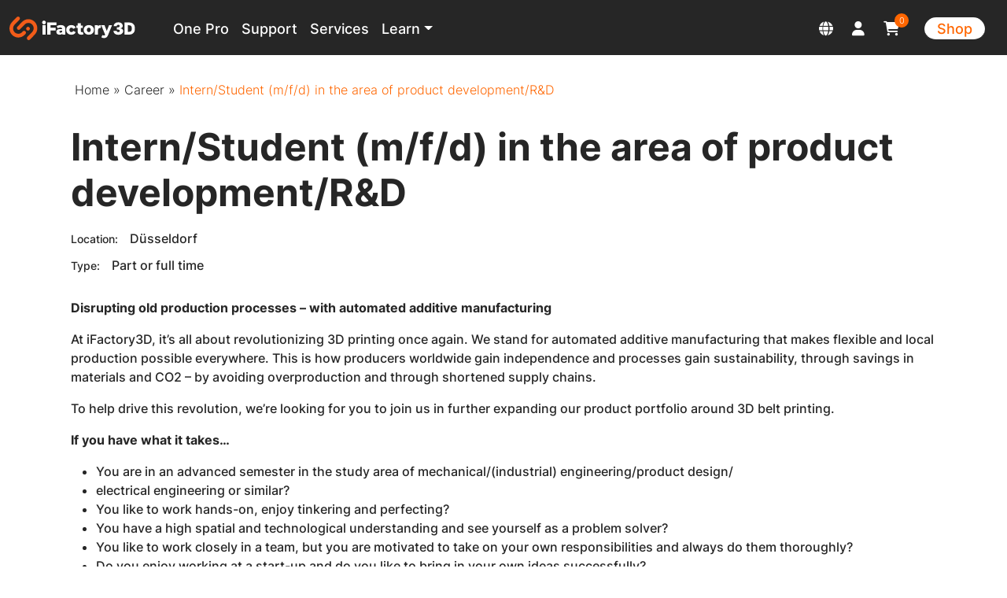

--- FILE ---
content_type: text/html; charset=UTF-8
request_url: https://ifactory3d.com/en/career/intern-student-m-f-d-in-the-area-of-product-development-rd/
body_size: 18991
content:
<!DOCTYPE html><html lang="en-US"><head><meta charset="UTF-8"><meta name="viewport" content="width=device-width, initial-scale=1, shrink-to-fit=no"><link rel="profile" href="http://gmpg.org/xfn/11"><link rel="stylesheet" href="/wp-content/themes/bkifactorypro/fonts/fontawesome-free-6.1-2.1-web/css/all.min.css"><meta name="facebook-domain-verification" content="uu5g317lsf3vmweeyrxw78chmjib1w" /><meta name='robots' content='index, follow, max-image-preview:large, max-snippet:-1, max-video-preview:-1' /><link rel="alternate" hreflang="en" href="https://ifactory3d.com/en/career/intern-student-m-f-d-in-the-area-of-product-development-rd/" /> <!-- This site is optimized with the Yoast SEO plugin v20.13 - https://yoast.com/wordpress/plugins/seo/ --><title>Intern / working student - Product development / R&amp;D - iFactory3D</title><link rel="stylesheet" id="siteground-optimizer-combined-css-73c6a5699eaff0ae268465b66edb7fe1" href="https://ifactory3d.com/wp-content/uploads/siteground-optimizer-assets/siteground-optimizer-combined-css-73c6a5699eaff0ae268465b66edb7fe1.css" media="all" /><meta name="description" content="Internship in the research and development department for 3D belt printers with option for subsequent thesis in Düsseldorf, Lichtenbroich." /><link rel="canonical" href="https://ifactory3d.com/en/career/intern-student-m-f-d-in-the-area-of-product-development-rd/" /><meta property="og:locale" content="en_US" /><meta property="og:type" content="article" /><meta property="og:title" content="Intern / working student - Product development / R&amp;D - iFactory3D" /><meta property="og:description" content="Internship in the research and development department for 3D belt printers with option for subsequent thesis in Düsseldorf, Lichtenbroich." /><meta property="og:url" content="https://ifactory3d.com/en/career/intern-student-m-f-d-in-the-area-of-product-development-rd/" /><meta property="og:site_name" content="iFactory3D" /><meta property="article:publisher" content="https://www.facebook.com/iFactory3D/" /><meta name="twitter:card" content="summary_large_image" /><meta name="twitter:site" content="@ifactory3do" /> <script type="application/ld+json" class="yoast-schema-graph">{"@context":"https://schema.org","@graph":[{"@type":"WebPage","@id":"https://ifactory3d.com/en/career/intern-student-m-f-d-in-the-area-of-product-development-rd/","url":"https://ifactory3d.com/en/career/intern-student-m-f-d-in-the-area-of-product-development-rd/","name":"Intern / working student - Product development / R&D - iFactory3D","isPartOf":{"@id":"https://ifactory3d.com/en/#website"},"datePublished":"2022-12-12T14:39:56+00:00","dateModified":"2022-12-12T14:39:56+00:00","description":"Internship in the research and development department for 3D belt printers with option for subsequent thesis in Düsseldorf, Lichtenbroich.","breadcrumb":{"@id":"https://ifactory3d.com/en/career/intern-student-m-f-d-in-the-area-of-product-development-rd/#breadcrumb"},"inLanguage":"en-US","potentialAction":[{"@type":"ReadAction","target":["https://ifactory3d.com/en/career/intern-student-m-f-d-in-the-area-of-product-development-rd/"]}]},{"@type":"BreadcrumbList","@id":"https://ifactory3d.com/en/career/intern-student-m-f-d-in-the-area-of-product-development-rd/#breadcrumb","itemListElement":[{"@type":"ListItem","position":1,"name":"Home","item":"https://ifactory3d.com/en/"},{"@type":"ListItem","position":2,"name":"Career","item":"https://ifactory3d.com/en/career/"},{"@type":"ListItem","position":3,"name":"Intern/Student (m/f/d) in the area of product development/R&#038;D"}]},{"@type":"WebSite","@id":"https://ifactory3d.com/en/#website","url":"https://ifactory3d.com/en/","name":"iFactory3D","description":"3D Fließbanddrucker","publisher":{"@id":"https://ifactory3d.com/en/#organization"},"potentialAction":[{"@type":"SearchAction","target":{"@type":"EntryPoint","urlTemplate":"https://ifactory3d.com/en/?s={search_term_string}"},"query-input":"required name=search_term_string"}],"inLanguage":"en-US"},{"@type":"Organization","@id":"https://ifactory3d.com/en/#organization","name":"iFactory3D","url":"https://ifactory3d.com/en/","logo":{"@type":"ImageObject","inLanguage":"en-US","@id":"https://ifactory3d.com/en/#/schema/logo/image/","url":"https://ifactory3d.com/wp-content/uploads/2022/07/ifactory-3d-logo.svg","contentUrl":"https://ifactory3d.com/wp-content/uploads/2022/07/ifactory-3d-logo.svg","width":155,"height":29,"caption":"iFactory3D"},"image":{"@id":"https://ifactory3d.com/en/#/schema/logo/image/"},"sameAs":["https://www.facebook.com/iFactory3D/","https://twitter.com/ifactory3do","https://www.linkedin.com/company/ifactory3d/","https://www.youtube.com/c/iFACTORY3D"]}]}</script> <!-- / Yoast SEO plugin. --><link rel='dns-prefetch' href='//www.googletagmanager.com' /><link rel="alternate" type="application/rss+xml" title="iFactory3D &raquo; Feed" href="https://ifactory3d.com/en/feed/" /><link rel="alternate" type="application/rss+xml" title="iFactory3D &raquo; Comments Feed" href="https://ifactory3d.com/en/comments/feed/" /> <style> img.wp-smiley,
img.emoji {
 display: inline !important;
 border: none !important;
 box-shadow: none !important;
 height: 1em !important;
 width: 1em !important;
 margin: 0 0.07em !important;
 vertical-align: -0.1em !important;
 background: none !important;
 padding: 0 !important;
} </style> <style id='ghostkit-typography-inline-css'> </style> <style id='classic-theme-styles-inline-css'> /*! This file is auto-generated */
.wp-block-button__link{color:#fff;background-color:#32373c;border-radius:9999px;box-shadow:none;text-decoration:none;padding:calc(.667em + 2px) calc(1.333em + 2px);font-size:1.125em}.wp-block-file__button{background:#32373c;color:#fff;text-decoration:none} </style> <style id='global-styles-inline-css'> body{--wp--preset--color--black: #000000;--wp--preset--color--cyan-bluish-gray: #abb8c3;--wp--preset--color--white: #fff;--wp--preset--color--pale-pink: #f78da7;--wp--preset--color--vivid-red: #cf2e2e;--wp--preset--color--luminous-vivid-orange: #ff6900;--wp--preset--color--luminous-vivid-amber: #fcb900;--wp--preset--color--light-green-cyan: #7bdcb5;--wp--preset--color--vivid-green-cyan: #00d084;--wp--preset--color--pale-cyan-blue: #8ed1fc;--wp--preset--color--vivid-cyan-blue: #0693e3;--wp--preset--color--vivid-purple: #9b51e0;--wp--preset--color--blue: #0d6efd;--wp--preset--color--indigo: #6610f2;--wp--preset--color--purple: #5533ff;--wp--preset--color--pink: #d63384;--wp--preset--color--red: #dc3545;--wp--preset--color--orange: #fd7e14;--wp--preset--color--yellow: #ffc107;--wp--preset--color--green: #198754;--wp--preset--color--teal: #20c997;--wp--preset--color--cyan: #0dcaf0;--wp--preset--color--gray: #6c757d;--wp--preset--color--gray-dark: #343a40;--wp--preset--gradient--vivid-cyan-blue-to-vivid-purple: linear-gradient(135deg,rgba(6,147,227,1) 0%,rgb(155,81,224) 100%);--wp--preset--gradient--light-green-cyan-to-vivid-green-cyan: linear-gradient(135deg,rgb(122,220,180) 0%,rgb(0,208,130) 100%);--wp--preset--gradient--luminous-vivid-amber-to-luminous-vivid-orange: linear-gradient(135deg,rgba(252,185,0,1) 0%,rgba(255,105,0,1) 100%);--wp--preset--gradient--luminous-vivid-orange-to-vivid-red: linear-gradient(135deg,rgba(255,105,0,1) 0%,rgb(207,46,46) 100%);--wp--preset--gradient--very-light-gray-to-cyan-bluish-gray: linear-gradient(135deg,rgb(238,238,238) 0%,rgb(169,184,195) 100%);--wp--preset--gradient--cool-to-warm-spectrum: linear-gradient(135deg,rgb(74,234,220) 0%,rgb(151,120,209) 20%,rgb(207,42,186) 40%,rgb(238,44,130) 60%,rgb(251,105,98) 80%,rgb(254,248,76) 100%);--wp--preset--gradient--blush-light-purple: linear-gradient(135deg,rgb(255,206,236) 0%,rgb(152,150,240) 100%);--wp--preset--gradient--blush-bordeaux: linear-gradient(135deg,rgb(254,205,165) 0%,rgb(254,45,45) 50%,rgb(107,0,62) 100%);--wp--preset--gradient--luminous-dusk: linear-gradient(135deg,rgb(255,203,112) 0%,rgb(199,81,192) 50%,rgb(65,88,208) 100%);--wp--preset--gradient--pale-ocean: linear-gradient(135deg,rgb(255,245,203) 0%,rgb(182,227,212) 50%,rgb(51,167,181) 100%);--wp--preset--gradient--electric-grass: linear-gradient(135deg,rgb(202,248,128) 0%,rgb(113,206,126) 100%);--wp--preset--gradient--midnight: linear-gradient(135deg,rgb(2,3,129) 0%,rgb(40,116,252) 100%);--wp--preset--font-size--small: 13px;--wp--preset--font-size--medium: 20px;--wp--preset--font-size--large: 36px;--wp--preset--font-size--x-large: 42px;--wp--preset--spacing--20: 0.44rem;--wp--preset--spacing--30: 0.67rem;--wp--preset--spacing--40: 1rem;--wp--preset--spacing--50: 1.5rem;--wp--preset--spacing--60: 2.25rem;--wp--preset--spacing--70: 3.38rem;--wp--preset--spacing--80: 5.06rem;--wp--preset--shadow--natural: 6px 6px 9px rgba(0, 0, 0, 0.2);--wp--preset--shadow--deep: 12px 12px 50px rgba(0, 0, 0, 0.4);--wp--preset--shadow--sharp: 6px 6px 0px rgba(0, 0, 0, 0.2);--wp--preset--shadow--outlined: 6px 6px 0px -3px rgba(255, 255, 255, 1), 6px 6px rgba(0, 0, 0, 1);--wp--preset--shadow--crisp: 6px 6px 0px rgba(0, 0, 0, 1);}:where(.is-layout-flex){gap: 0.5em;}:where(.is-layout-grid){gap: 0.5em;}body .is-layout-flow > .alignleft{float: left;margin-inline-start: 0;margin-inline-end: 2em;}body .is-layout-flow > .alignright{float: right;margin-inline-start: 2em;margin-inline-end: 0;}body .is-layout-flow > .aligncenter{margin-left: auto !important;margin-right: auto !important;}body .is-layout-constrained > .alignleft{float: left;margin-inline-start: 0;margin-inline-end: 2em;}body .is-layout-constrained > .alignright{float: right;margin-inline-start: 2em;margin-inline-end: 0;}body .is-layout-constrained > .aligncenter{margin-left: auto !important;margin-right: auto !important;}body .is-layout-constrained > :where(:not(.alignleft):not(.alignright):not(.alignfull)){max-width: var(--wp--style--global--content-size);margin-left: auto !important;margin-right: auto !important;}body .is-layout-constrained > .alignwide{max-width: var(--wp--style--global--wide-size);}body .is-layout-flex{display: flex;}body .is-layout-flex{flex-wrap: wrap;align-items: center;}body .is-layout-flex > *{margin: 0;}body .is-layout-grid{display: grid;}body .is-layout-grid > *{margin: 0;}:where(.wp-block-columns.is-layout-flex){gap: 2em;}:where(.wp-block-columns.is-layout-grid){gap: 2em;}:where(.wp-block-post-template.is-layout-flex){gap: 1.25em;}:where(.wp-block-post-template.is-layout-grid){gap: 1.25em;}.has-black-color{color: var(--wp--preset--color--black) !important;}.has-cyan-bluish-gray-color{color: var(--wp--preset--color--cyan-bluish-gray) !important;}.has-white-color{color: var(--wp--preset--color--white) !important;}.has-pale-pink-color{color: var(--wp--preset--color--pale-pink) !important;}.has-vivid-red-color{color: var(--wp--preset--color--vivid-red) !important;}.has-luminous-vivid-orange-color{color: var(--wp--preset--color--luminous-vivid-orange) !important;}.has-luminous-vivid-amber-color{color: var(--wp--preset--color--luminous-vivid-amber) !important;}.has-light-green-cyan-color{color: var(--wp--preset--color--light-green-cyan) !important;}.has-vivid-green-cyan-color{color: var(--wp--preset--color--vivid-green-cyan) !important;}.has-pale-cyan-blue-color{color: var(--wp--preset--color--pale-cyan-blue) !important;}.has-vivid-cyan-blue-color{color: var(--wp--preset--color--vivid-cyan-blue) !important;}.has-vivid-purple-color{color: var(--wp--preset--color--vivid-purple) !important;}.has-black-background-color{background-color: var(--wp--preset--color--black) !important;}.has-cyan-bluish-gray-background-color{background-color: var(--wp--preset--color--cyan-bluish-gray) !important;}.has-white-background-color{background-color: var(--wp--preset--color--white) !important;}.has-pale-pink-background-color{background-color: var(--wp--preset--color--pale-pink) !important;}.has-vivid-red-background-color{background-color: var(--wp--preset--color--vivid-red) !important;}.has-luminous-vivid-orange-background-color{background-color: var(--wp--preset--color--luminous-vivid-orange) !important;}.has-luminous-vivid-amber-background-color{background-color: var(--wp--preset--color--luminous-vivid-amber) !important;}.has-light-green-cyan-background-color{background-color: var(--wp--preset--color--light-green-cyan) !important;}.has-vivid-green-cyan-background-color{background-color: var(--wp--preset--color--vivid-green-cyan) !important;}.has-pale-cyan-blue-background-color{background-color: var(--wp--preset--color--pale-cyan-blue) !important;}.has-vivid-cyan-blue-background-color{background-color: var(--wp--preset--color--vivid-cyan-blue) !important;}.has-vivid-purple-background-color{background-color: var(--wp--preset--color--vivid-purple) !important;}.has-black-border-color{border-color: var(--wp--preset--color--black) !important;}.has-cyan-bluish-gray-border-color{border-color: var(--wp--preset--color--cyan-bluish-gray) !important;}.has-white-border-color{border-color: var(--wp--preset--color--white) !important;}.has-pale-pink-border-color{border-color: var(--wp--preset--color--pale-pink) !important;}.has-vivid-red-border-color{border-color: var(--wp--preset--color--vivid-red) !important;}.has-luminous-vivid-orange-border-color{border-color: var(--wp--preset--color--luminous-vivid-orange) !important;}.has-luminous-vivid-amber-border-color{border-color: var(--wp--preset--color--luminous-vivid-amber) !important;}.has-light-green-cyan-border-color{border-color: var(--wp--preset--color--light-green-cyan) !important;}.has-vivid-green-cyan-border-color{border-color: var(--wp--preset--color--vivid-green-cyan) !important;}.has-pale-cyan-blue-border-color{border-color: var(--wp--preset--color--pale-cyan-blue) !important;}.has-vivid-cyan-blue-border-color{border-color: var(--wp--preset--color--vivid-cyan-blue) !important;}.has-vivid-purple-border-color{border-color: var(--wp--preset--color--vivid-purple) !important;}.has-vivid-cyan-blue-to-vivid-purple-gradient-background{background: var(--wp--preset--gradient--vivid-cyan-blue-to-vivid-purple) !important;}.has-light-green-cyan-to-vivid-green-cyan-gradient-background{background: var(--wp--preset--gradient--light-green-cyan-to-vivid-green-cyan) !important;}.has-luminous-vivid-amber-to-luminous-vivid-orange-gradient-background{background: var(--wp--preset--gradient--luminous-vivid-amber-to-luminous-vivid-orange) !important;}.has-luminous-vivid-orange-to-vivid-red-gradient-background{background: var(--wp--preset--gradient--luminous-vivid-orange-to-vivid-red) !important;}.has-very-light-gray-to-cyan-bluish-gray-gradient-background{background: var(--wp--preset--gradient--very-light-gray-to-cyan-bluish-gray) !important;}.has-cool-to-warm-spectrum-gradient-background{background: var(--wp--preset--gradient--cool-to-warm-spectrum) !important;}.has-blush-light-purple-gradient-background{background: var(--wp--preset--gradient--blush-light-purple) !important;}.has-blush-bordeaux-gradient-background{background: var(--wp--preset--gradient--blush-bordeaux) !important;}.has-luminous-dusk-gradient-background{background: var(--wp--preset--gradient--luminous-dusk) !important;}.has-pale-ocean-gradient-background{background: var(--wp--preset--gradient--pale-ocean) !important;}.has-electric-grass-gradient-background{background: var(--wp--preset--gradient--electric-grass) !important;}.has-midnight-gradient-background{background: var(--wp--preset--gradient--midnight) !important;}.has-small-font-size{font-size: var(--wp--preset--font-size--small) !important;}.has-medium-font-size{font-size: var(--wp--preset--font-size--medium) !important;}.has-large-font-size{font-size: var(--wp--preset--font-size--large) !important;}.has-x-large-font-size{font-size: var(--wp--preset--font-size--x-large) !important;}
.wp-block-navigation a:where(:not(.wp-element-button)){color: inherit;}
:where(.wp-block-post-template.is-layout-flex){gap: 1.25em;}:where(.wp-block-post-template.is-layout-grid){gap: 1.25em;}
:where(.wp-block-columns.is-layout-flex){gap: 2em;}:where(.wp-block-columns.is-layout-grid){gap: 2em;}
.wp-block-pullquote{font-size: 1.5em;line-height: 1.6;} </style><link rel='stylesheet' id='woocommerce-smallscreen-css' href='https://ifactory3d.com/wp-content/plugins/woocommerce/assets/css/woocommerce-smallscreen.min.css?ver=7.5.1' media='only screen and (max-width: 768px)' /> <style id='woocommerce-inline-inline-css'> .woocommerce form .form-row .required { visibility: visible; } </style> <style id='woocommerce-gzd-layout-inline-css'> .woocommerce-checkout .shop_table { background-color: #eeeeee; } .product p.deposit-packaging-type { font-size: 1.25em !important; } p.woocommerce-shipping-destination { display: none; }
 .wc-gzd-nutri-score-value-a {
 background: url(https://ifactory3d.com/wp-content/plugins/woocommerce-germanized/assets/images/nutri-score-a.svg) no-repeat;
 }
 .wc-gzd-nutri-score-value-b {
 background: url(https://ifactory3d.com/wp-content/plugins/woocommerce-germanized/assets/images/nutri-score-b.svg) no-repeat;
 }
 .wc-gzd-nutri-score-value-c {
 background: url(https://ifactory3d.com/wp-content/plugins/woocommerce-germanized/assets/images/nutri-score-c.svg) no-repeat;
 }
 .wc-gzd-nutri-score-value-d {
 background: url(https://ifactory3d.com/wp-content/plugins/woocommerce-germanized/assets/images/nutri-score-d.svg) no-repeat;
 }
 .wc-gzd-nutri-score-value-e {
 background: url(https://ifactory3d.com/wp-content/plugins/woocommerce-germanized/assets/images/nutri-score-e.svg) no-repeat;
 } </style> <script id='wpml-cookie-js-extra'> var wpml_cookies = {"wp-wpml_current_language":{"value":"en","expires":1,"path":"\/"}};
var wpml_cookies = {"wp-wpml_current_language":{"value":"en","expires":1,"path":"\/"}}; </script> <script src='https://ifactory3d.com/wp-includes/js/jquery/jquery.min.js?ver=3.7.0' id='jquery-core-js'></script> <script id='WCPAY_ASSETS-js-extra'> var wcpayAssets = {"url":"https:\/\/ifactory3d.com\/wp-content\/plugins\/woocommerce-payments\/dist\/"}; </script> <!-- Google tag (gtag.js) snippet added by Site Kit --> <!-- Google Analytics snippet added by Site Kit --> <script src='https://www.googletagmanager.com/gtag/js?id=G-4K60QJPN11' id='google_gtagjs-js' async></script> <script id="google_gtagjs-js-after"> window.dataLayer = window.dataLayer || [];function gtag(){dataLayer.push(arguments);}
gtag("set","linker",{"domains":["ifactory3d.com"]});
gtag("js", new Date());
gtag("set", "developer_id.dZTNiMT", true);
gtag("config", "G-4K60QJPN11"); </script> <!-- End Google tag (gtag.js) snippet added by Site Kit --><link rel="https://api.w.org/" href="https://ifactory3d.com/en/wp-json/" /><link rel="EditURI" type="application/rsd+xml" title="RSD" href="https://ifactory3d.com/xmlrpc.php?rsd" /><link rel='shortlink' href='https://ifactory3d.com/en/?p=3766' /><link rel="alternate" type="application/json+oembed" href="https://ifactory3d.com/en/wp-json/oembed/1.0/embed?url=https%3A%2F%2Fifactory3d.com%2Fen%2Fcareer%2Fintern-student-m-f-d-in-the-area-of-product-development-rd%2F" /><link rel="alternate" type="text/xml+oembed" href="https://ifactory3d.com/en/wp-json/oembed/1.0/embed?url=https%3A%2F%2Fifactory3d.com%2Fen%2Fcareer%2Fintern-student-m-f-d-in-the-area-of-product-development-rd%2F&#038;format=xml" /><meta name="generator" content="WPML ver:4.7.4 stt:1,3;" /><meta name="generator" content="Site Kit by Google 1.151.0" /><noscript><img alt="" src="
https://secure.data-creativecompany.com/789932.png
" style="display:none;" /></noscript> <style type="text/css"> .ghostkit-effects-enabled .ghostkit-effects-reveal {
 pointer-events: none;
 visibility: hidden;
 } </style><meta name="mobile-web-app-capable" content="yes"><meta name="apple-mobile-web-app-capable" content="yes"><meta name="apple-mobile-web-app-title" content="iFactory3D - 3D Fließbanddrucker"> <noscript><style>.woocommerce-product-gallery{ opacity: 1 !important; }</style></noscript> <style>.recentcomments a{display:inline !important;padding:0 !important;margin:0 !important;}</style> <script  type="text/javascript"> !function(f,b,e,v,n,t,s){if(f.fbq)return;n=f.fbq=function(){n.callMethod?
 n.callMethod.apply(n,arguments):n.queue.push(arguments)};if(!f._fbq)f._fbq=n;
 n.push=n;n.loaded=!0;n.version='2.0';n.queue=[];t=b.createElement(e);t.async=!0;
 t.src=v;s=b.getElementsByTagName(e)[0];s.parentNode.insertBefore(t,s)}(window,
 document,'script','https://connect.facebook.net/en_US/fbevents.js'); </script> <!-- WooCommerce Facebook Integration Begin --> <!-- WooCommerce Facebook Integration End --><link rel="icon" href="https://ifactory3d.com/wp-content/uploads/2022/08/cropped-ifactory-logo-favicon-100x100.png" sizes="32x32" /><link rel="icon" href="https://ifactory3d.com/wp-content/uploads/2022/08/cropped-ifactory-logo-favicon-500x500.png" sizes="192x192" /><link rel="apple-touch-icon" href="https://ifactory3d.com/wp-content/uploads/2022/08/cropped-ifactory-logo-favicon-500x500.png" /><meta name="msapplication-TileImage" content="https://ifactory3d.com/wp-content/uploads/2022/08/cropped-ifactory-logo-favicon-500x500.png" /> <style id="wp-custom-css"> .carousel-control-prev,
.carousel-control-next {
 display: none;
}
.wc-proceed-to-checkout-new {
 width: 48%;
 float: right;
}
@media (max-width: 768px) {
 .wc-proceed-to-checkout-new {
 width: 100%;
 float: right;
}
}
/* Fonts */
@font-face {
 font-family: 'Inter';
 font-style: normal;
 font-weight: 100;
 src: local('Inter'), 
 local('Inter'), 
 url("/wp-content/themes/bkifactorypro/fonts/Inter/static/Inter-Thin.ttf") format('truetype');
}
@font-face {
 font-family: 'Inter';
 font-style: normal;
 font-weight: 200;
 src: ocal('Inter'), 
 local('Inter'), 
 url("/wp-content/themes/bkifactorypro/fonts/Inter/static/Inter-ExtraLight.ttf") format('truetype');
}
@font-face {
 font-family: 'Inter';
 font-style: normal;
 font-weight: 300;
 src: local('Inter'), 
 local('Inter'), 
 url("/wp-content/themes/bkifactorypro/fonts/Inter/static/Inter-Light.ttf") format('truetype');
}
@font-face {
 font-family: 'Inter'
 font-style: normal;
 font-weight: 400;
 src: local('Inter'), 
 local('Inter'), 
 url("/wp-content/themes/bkifactorypro/fonts/Inter/static/Inter-Regular.ttf") format('truetype');
}
@font-face {
 font-family: 'Inter';
 font-style: normal;
 font-weight: 500;
 src: local('Inter'), 
 local('Inter'), 
 url("/wp-content/themes/bkifactorypro/fonts/Inter/static/Inter-Medium.ttf") format('truetype');
}
@font-face {
 font-family: 'Inter';
 font-style: normal;
 font-weight: 600;
 src: local('Inter'), 
 local('Inter'), 
 url("/wp-content/themes/bkifactorypro/fonts/Inter/static/Inter-SemiBold.ttf") format('truetype');
}
@font-face {
 font-family: 'Inter';
 font-style: normal;
 font-weight: 700;
 src: local('Inter'), 
 local('Inter'), 
 url("/wp-content/themes/bkifactorypro/fonts/Inter/static/Inter-Bold.ttf") format('truetype');
}
@font-face {
 font-family: 'Inter';
 font-style: normal;
 font-weight: 800;
 src: local('Inter'), 
 local('Inter'), 
 url("/wp-content/themes/bkifactorypro/fonts/Inter/static/Inter-ExtraBold.ttf") format('truetype');
}
@font-face {
 font-family: 'Inter';
 font-style: normal;
 font-weight: 900;
 src: local('Inter'), 
 local('Inter'), 
 url("/wp-content/themes/bkifactorypro/fonts/Inter/static/Inter-Black.ttf") format('truetype');
}
/* Body */
body {
 font-family: 'Inter', sans-serif;
 font-weight: 300;
 color: #262626;
 font-size: 1rem:
}
strong {
 font-weight: 700;
}
.wrapper {
 padding: 2rem 0;
}
.home header.entry-header {
 display: none;
}
a {
 transition: all .15s ease-in;
 color: #262626;
}
a:hover {
 transition: all .15s ease-in;
 color: #ff6600;
}
.img-b-0,
.img-b-0 figure,
.img-b-0 img {
 margin-bottom: 0px !important;
}
.grecaptcha-badge {
 display: none;
}
/* Headlines */
.header-hero .h1,
.shop-hero .h1 {
 font-size: 3.188rem;
 color: #515151;
 font-weight: 600;
}
.page-template-productpage h1 {
 font-size: 3.188rem;
 font-weight: 600;
}
h2 {
 font-size: 2.50rem;
 font-weight: 600;
}
h3 {
 font-size: 1.75rem;
}
.bg-light {
 background-color: #e1e1e1 !important;
}
.gap-0 {
 gap: 0 !important;
}
.float-left-img img {
 margin-bottom: 0px !important;
 margin-right: 0px !important;
}
.float-left-img figure {
 margin-bottom: 1.5rem !important;
 margin-right: 2rem !important;
}
.object-position-bottom img {
 object-position: bottom;
}
/* Custom Padding & Margin */
.my-x {
 margin-top: 5rem !important;
 margin-bottom: 5rem !important;
}
.mt-x {
 margin-top: 5rem !important;
}
.mb-x {
 margin-bottom: 5rem !important;
}
.py-x {
 padding-top: 5rem !important;
 padding-bottom: 5rem !important;
}
.pt-x {
 padding-top: 5rem !important;
}
.pb-x {
 padding-bottom: 5rem !important;
}
.mx-x {
 padding-left: 5rem !important;
 padding-right: 5rem !important;
}
/* Carousel */
.carousel-control-prev-icon,
.carousel-control-next-icon {
 background-image: none;
}
.carousel-control-prev-icon:before {
 font-family: FontAwesome;
 content: "\f053";
 text-decoration: none;
 background-color: #262626;
 border-radius: 999px;
 width: 3rem;
 height: 3rem;
 display: flex;
 justify-content: center;
 align-items: center;
 padding-right: 3px;
}
.carousel-control-next-icon:before {
 font-family: FontAwesome;
 content: "\f054";
 text-decoration: none;
 background-color: #262626;
 border-radius: 999px;
 width: 3rem;
 height: 3rem;
 display: flex;
 justify-content: center;
 align-items: center;
 padding-left: 3px;
}
.carousel-control-prev,
.carousel-control-next {
 text-decoration: none;
 width: 48px;
}
.carousel-control-prev {
 margin-left: 1rem;
}
.carousel-control-next {
 margin-right: 1rem;
}
.container.slider {
 width: 90%;
}
.carousel-control-next-icon, .carousel-control-prev-icon {
 width: 100%;
 height: auto;
}
/* Logo */
.navbar-brand img {
 height: 30px;
 width: auto;
 margin-right: 2rem;
}
/* Buttons */
.wp-block-button__link, .btn-link a {
 background: #ff6600;
 border-radius: 9999px !important;
 font-size: 1.25rem !important;
 font-weight: 400;
 padding: .5rem 1.25rem !important;
 transition: all .15s ease-in;
}
.btn-link a {
 text-decoration: none !important;
 color: #fff;
 display: inline-block;
}
.wp-block-button__link:hover, .btn-link a:hover {
 background: #515151;
 transition: all .15s ease-in;
}
.is-style-outline .wp-block-button__link {
 font-size: 1.25rem !important;
 font-weight: 400;
 padding: 0rem !important;
 transition: all .15s ease-in;
 border: 0px;
}
.is-style-outline .wp-block-button__link:before { 
 font-family: FontAwesome;
 font-size: .85rem;
 height: 1.5rem;
 width: 1.5rem;
 float: left;
 color: #262626;
 content: "\f054";
 background: #ff6600;
 border-radius: 9999px;
 margin-right: .5rem;
 margin-top: 3px;
 display: flex;
 justify-content: center;
 align-items: center;
 padding-left: 2px;
 transition: all .15s ease-in;
}
.is-style-outline .wp-block-button__link:hover:before { 
 background: #fff;
}
.btn-primary,
.btn-outline-primary,
.woocommerce button.button.alt {
 color: #fff;
 background-color: #ff6600;
 border-color: #ff6600;
 border-radius: 9999px !important;
 font-size: 1.25rem !important;
 font-weight: 400;
 padding: .5rem 1.25rem !important;
 transition: all .15s ease-in;
}
.btn-register {
 color: #ff6600;
 background-color: #fff;
 border-color: #ff6600;
}
.btn-check:focus+.btn-primary, .btn-primary:focus {
 color: #fff;
 background-color: #ff6600;
 border-color: #ff6600;
 box-shadow: 0 0 0 0rem;
}
.woocommerce button.button.alt {
 height: 48px;
 -webkit-font-smoothing: auto;
}
.btn-primary:hover,
.btn-outline-primary:hover,
.woocommerce button.button.alt:hover {
 background: #515151;
 border-color: #515151;
 transition: all .15s ease-in;
}
.btn-register:hover {
 color: #fff;
 background-color: #515151;
 border-color: #515151;
}
.btn-primary.disabled, 
.btn-primary:disabled,
.btn-outline-primary.disabled,
.btn-outline-primary:disabled {
 color: #fff;
 background-color: #515151;
 border-color: #515151;
}
.download .wp-block-button__link:before {
 font-family: FontAwesome;
 content: "\f019";
 padding-right: .5rem;
}
/* Navbar */
.nav-cart-count {
 position: absolute;
 right: 0px;
 top: 0px;
 color: #fff;
 display: flex;
 align-self: flex-end;
 margin-right: 113px;
 margin-top: 2px;
 font-size: .7rem;
 background: #ff6600;
 width: 18px;
 height: 18px;
 border-radius: 9999px;
 justify-content: center;
 align-items: center;
}
.navbar .nav-link {
 color: #fff;
 font-size: 1.125rem;
 font-weight: 500;
 border-bottom: 2px solid #262626;
 padding: .5rem 0rem 3px 0px !important;
 margin-right: 1rem;
}
.navbar {
 height: 70px;
 background: #262626 !important;
}
.navbar .nav-link:hover {
 color: #fff;
 border-bottom: 2px solid #ff6600;
}
.icon-link .nav-link:hover {
 color: #ff6600;
 border-bottom: 2px solid #262626;
}
.shop-link .nav-link {
 background: #fff;
 border-radius: 9999px !important;
 color: #ff6600 !important;
 display: block !important;
 height: 30px;
 line-height: 30px;
 padding: 0rem 1rem !important;
 margin-top: 7px;
 margin-left: 1rem;
}
.shop-link a:hover {
 background: #ff6600;
 color: #fff !important;
}
.icon-link {
 margin-left: 0.5rem;
}
#wrapper-navbar {
 position: fixed;
 width: 100%;
 top: 0;
 z-index: 1045;
}
.dropdown-menu {
 color: #fff;
 background-color: #262626;
 border: 0px solid rgba(0,0,0,.15);
 border-radius: 0rem;
}
.dropdown-menu[data-bs-popper] {
 margin-top: 0.9rem;
 padding: 0px;
}
.dropdown-item {
 color: #fff;
 font-size: 1.125rem;
 font-weight: 500;
}
.dropdown-item:hover {
 background-color: #ff6600;
 color: #fff;
}
.dropdown-item img {
 padding-right: .7rem;
}
.icon-link .dropdown-toggle::after {
 display: none;
}
.navbar-toggler {
 color: #fff;
 font-size: 1.5rem;
}
.navbar-toggler:hover {
 color: #ff6600;
}
.offcanvas-header {
 background: #262626;
}
.offcanvas-header .btn-close {
 background: none;
 color: #fff;
 font-size: 1.5rem;
 opacity: 1;
 line-height: auto;
 height: auto;
 width: auto;
}
/* Hero */
.header-hero {
 background: #e1e1e1;
 padding: 9rem 0px;
 margin-top: 70px;
 display: none;
}
.home .header-hero {
 display: block;
}
.header-hero p:last-child,
.header-hero .wp-block-columns {
 margin-bottom: 0px;
}
.header-hero figure,
.header-hero figure img {
 margin-bottom: 0px !important;
}
.header-hero .wp-block-column {
 align-self: center;
}
.shop-hero {
 margin-bottom: 2rem !important;
}
.shop-hero img,
.shop-hero figure {
 margin-bottom: 0px;
}
.shop-hero .wp-block-columns {
 margin-bottom: 0px;
}
/* Media + Text */
.wp-block-media-text {
 background: #262626;
 color: #fff;
}
.product-head {
 margin-bottom: 3rem;
}
.product-head.wp-block-media-text {
 background: #fff;
 color: #262626;
}
.wp-block-media-text__content {
 display: flex;
 flex-direction: column;
 width: 648px;
 justify-self: flex-start;
 padding: 3rem 0rem 3rem 3rem !important;
}
.product-head .wp-block-media-text__content {
 padding: 3rem 0rem 0rem 3rem !important;
}
.has-media-on-the-right .wp-block-media-text__content {
 display: flex;
 flex-direction: column;
 width: 648px;
 justify-self: flex-end;
 padding-left: 0 !important;
 padding-right: 3rem !important;
}
.wp-block-media-text__media {
 height: 100%;
}
.wp-block-media-text__media img {
 object-fit: cover;
 height: 100%;
}
/* Footer */
.site-footer {
 background: #262626;
 padding: 4rem 0px;
}
.site-footer h5 {
 color: #fff;
 margin: 0px;
 padding: 0px 0px .3rem 0px;
 font-size: 0.875rem;
 font-weight: 600;
}
.site-footer ul {
 list-style: none;
 padding: 0px;
 margin: 0px;
}
.site-footer ul li a {
 font-size: 0.875rem;
 padding: 0px 0px .3rem 0px;
 color: #fff;
}
.site-footer ul li a:hover {
 color: #fff;
 text-decoration: underline;
}
.site-footer ul li:last-child a {
 padding-bottom: 0px;
}
#turnkey-credit {
 display: none;
}
.footer-right {
 text-align: right;
}
.copyright {
 text-align: center;
 color: #fff;
 display: flex;
 flex-direction: column;
 justify-content: space-between;
}
.copyright p {
 margin: 0px;
}
.copyright .navbar-brand {
 padding: 0px;
 margin: 0px !important;
}
.copyright img {
 margin-right: 0px;
}
#wrapper-footer {
 padding: 0px;
}
#wrapper-footer-full {
 background-color: #ff6600; 
}
/* Footer Social Links */
.wp-block-social-links {
 margin-bottom: 0px;
 justify-content: space-around !important;
}
.wp-block-social-links a svg {
 color: #fff !important;
}
/* BK Icon */
.wp-block-bk-plugin-bk-icon i {
 display: flex;
}
.wp-block-bk-plugin-bk-icon i.mx-auto {
 justify-content: center;
}
.wp-block-bk-plugin-bk-icon i.me-auto {
 justify-content: flex-end;
}
.icon-circle {
 border-radius: 999px;
 justify-content: center;
 align-items: center;
}
.icon-circle.icon-orange {
 background: #ff6600;
 color: #fff;
}
.icon-basic.icon-orange {
 color: #ff6600;
}
.icon-circle.icon-darkgrey {
 background: #262626;
 color: #fff;
}
.icon-basic.icon-darkgrey {
 color: #262626;
}
.icon-circle.icon-size-1 {
 height: 40px;
 width: 40px;
 font-size: 1.2rem;
}
.icon-basic.icon-size-1 {
 font-size: 1.2rem;
}
.icon-circle.icon-size-2 {
 height: 60px;
 width: 60px;
 font-size: 2rem;
}
.icon-basic.icon-size-2 {
 font-size: 2rem;
}
.icon-circle.icon-size-3 {
 height: 100px;
 width: 100px;
 font-size: 3rem;
}
.icon-basic.icon-size-3 {
 font-size: 5rem;
}
/* Tabs */
.tabs-wrapper {
 margin: 2rem 0;
}
.tabs-nav {
 padding: 3rem 2.5rem;
 background: #262626;
 color: #fff;
}
.tabs-nav h3 {
 margin-bottom: 2rem;
}
.tabs-nav a {
 color: #e1e1e1;
 margin: 1rem 0rem;
 padding: 0;
 font-size: 1.5rem;
}
.tabs-nav a:hover,
.tabs-nav a:focus {
 color: #fff;
}
.tabs-nav a span {
 border-bottom: 2px solid #262626;
 padding-bottom: 5px;
}
.tabs-nav a:hover span {
 border-bottom: 2px solid #fff;
}
.tabs-content {
 padding: 3rem;
 background: #e1e1e1;
 color: #262626;
}
.bg-light .tabs-content {
 background: #fff;
}
.bg-light .tabs-nav a {
 color: #fff;
}
/* Card */
.card {
 border: 0px;
 background: #e1e1e1;
}
.card.dark {
 background: #262626;
 color: #fff;
}
.card img {
 margin-bottom: 0px !important;
 width: 100%;
}
.card figure {
 margin-bottom: 0rem;
 height: 350px;
 overflow: hidden;
}
.card figure img {
 height: 100%;
 width: 100%;
 object-fit: cover;
}
.card.dark figure {
 margin-bottom: 0rem;
}
.card h3 {
 margin: 0px;
 padding: 3rem 3rem 1rem 2.5rem;
}
.card p {
 padding: 0px 3rem 0rem 3rem;
}
.card.persons h3 {
 padding: 3rem 3rem .5rem 3rem;
}
.card .wp-block-buttons {
 margin: 0rem 3rem 3rem 3rem;
}
.card ul {
 padding: 0rem 2.5rem 2.5rem 3.4rem;
 margin: 0px;
}
.card-disabled {
 background: none;
}
/* Breadcrumbs */
.home .breadcrumbs {
 display: none;
}
.breadcrumbs p {
 margin: 6.375rem 0rem 0rem 0rem;
 font-size: 1rem;
}
.breadcrumbs a {
 color: #262626;
 text-decoration: none;
}
.breadcrumbs a:hover {
 text-decoration: underline;
}
.breadcrumb_last {
 color: #ff6600;
}
/* Produkt */
.product-nav,
.product-nav p {
 margin-bottom: 0px;
}
.product-nav a {
 padding: 2rem 0rem;
 display: block;
 font-size: 1.5rem;
 color: #262626;
 text-decoration: none;
 font-weight: 400;
}
.product-nav a:hover {
 color: #ff6600;
}
/* Default Page */
.page-template-default header.entry-header {
 margin: 0 calc(50% - 50vw);
 max-width: 100vw;
 width: 100vw;
 background: #e1e1e1;
 padding: 3rem 0rem;
 margin-bottom: 3rem;
}
.page-template-default h1.entry-title {
 max-width: 1320px;
 margin: 0 auto;
 padding-right: 12px;
 padding-left: 12px;
 font-size: 3rem;
 font-weight: 600;
}
// BK Accordion
#accordion {
 padding-left: 50px;
 padding-right: 50px;
}
.card {
 border: 0px solid #e1e1e1;
 border-radius: 0rem;
}
#accordion .card:last-child {
 border-bottom: 1px solid #e1e1e1;
}
.card-header {
 padding: 0;
 background-color: transparent;
 border-top: 1px solid #e1e1e1;
 border-bottom: 0px solid #e1e1e1;
}
.card-header-btn {
 font-size: 1.3rem;
 color: #262626;
 padding: 1.7rem 1.25rem;
 display: block;
 text-decoration: none;
}
.card-header-btn:hover {
 color: #ff6600;
}
.card-header-btn:before {
 font-family: FontAwesome;
 font-size: 1.5rem;
 color: #262626;
 content: "\f077";
 float: right;
}
.card-header-btn.collapsed:before {
 font-family: FontAwesome;
 font-size: 1.5rem;
 color: #262626;
 content: "\f078";
 float: right;
}
.card-body, .card-header-btn {
 background: #e1e1e1;
 transition: all 0.5s;
}
.card-header-btn.collapsed {
 background: #fff;
 transition: all 0.5s;
}
.card-header h3 {
 padding: 0px;
}
.accordion-content {
 padding: 0px !important;
 margin-bottom: 0px;
}
.card-body {
 padding: 0px 1.25rem 1.25rem 1.25rem;
}
/* Allg. Form */
select, input[type=color], input[type=date], input[type=datetime-local], input[type=datetime], input[type=email], input[type=file],  input[type=month], input[type=number], input[type=range], input[type=search], input[type=submit], input[type=tel], input[type=text], input[type=time], input[type=url], input[type=week], select, textarea, input[type=password] {
 padding: .7rem !important;
 border-radius: 0px !important;
}
/* Kontakt */
.form-control {
 border-radius: 0rem;
}
.wpcf7 {
 max-width: 100%;
}
.page-template-contactpage .wpcf7-form-control {
 background: #4F4F4F !important;
 border: 0px solid #ff6600 !important;
 color: #ff6600 !important;
 margin-bottom: 1rem;
}
.page-template-contactpage .wpcf7-acceptance {
 background: none !important;
}
.page-template-contactpage .wpcf7-list-item, .page-template-contactpage .wpcf7-list-item a {
 color: #fff;
}
.page-template-contactpage .wpcf7-list-item a:hover, .page-template-contactpage .wpcf7-form p a:hover {
 color: #ff6600;
}
.page-template-contactpage .wpcf7-form p a {
 color: #fff;
}
.wpcf7 ::placeholder {
 color: #ff6600 !important;
}
.wpcf7 input[type=submit] {
 background: #ff6600;
 border-radius: 9999px !important;
 font-size: 1.25rem !important;
 font-weight: 400;
 padding: .5rem 1.25rem !important;
 transition: all .15s ease-in;
 border: 0px;
 color: #fff;
 width: 250px;
}
.wpcf7 input[type=submit]:hover {
 background: #515151;
 transition: all .15s ease-in;
}
.form-control:focus, .widget_archive select:focus, .widget_categories select:focus, .wpcf7 .wpcf7-validation-errors:focus, .wpcf7 input[type=color]:focus, .wpcf7 input[type=date]:focus, .wpcf7 input[type=datetime-local]:focus, .wpcf7 input[type=datetime]:focus, .wpcf7 input[type=email]:focus, .wpcf7 input[type=file]:focus, .wpcf7 input[type=month]:focus, .wpcf7 input[type=number]:focus, .wpcf7 input[type=range]:focus, .wpcf7 input[type=search]:focus, .wpcf7 input[type=submit]:focus, .wpcf7 input[type=tel]:focus, .wpcf7 input[type=text]:focus, .wpcf7 input[type=time]:focus, .wpcf7 input[type=url]:focus, .wpcf7 input[type=week]:focus, .wpcf7 select:focus, .wpcf7 textarea:focus, select:focus {
color: #262626;
background-color: #fff;
border-color: #000 !important;
outline: 0;
box-shadow: 0 0 0 .25rem rgba(0,0,0,.05) !important;
}
.select2-container .select2-selection--single .select2-selection__rendered {
 padding-top: 8px;
 padding-bottom: 7px;
 padding-right: 40px;
}
.select2-container .select2-selection--single {
 height: 44px;
 border: 1px solid #ced4da;
 border-radius: 0px;
}
.woocommerce-validated .select2-container .select2-selection--single,
.validate-email input[type=email],
.woocommerce-validated textarea {
 border: 1px solid #6dc22e;
}
.select2-container--default .select2-selection--single .select2-selection__arrow {
 height: 42px;
 right: 0px;
 width: 45px;
}
.contact-form.has-media-on-the-right .wp-block-media-text__content {
 padding: 3rem 3rem 3rem 0rem !important;
}
.wpcf7-list-item {
 margin-left: 0px;
}
/* WC */
.woocommerce-breadcrumb {
 display: none;
}
.woocommerce div.product div.images {
 margin-bottom: 5rem;
}
.single-product h1.product_title {
 font-size: 3rem;
 font-weight: 500;
 margin-bottom: 2rem;
}
.single-product .woocommerce-Price-amount {
 font-size: 2.25rem;
 color: #262626;
 font-weight: 500;
}
.single-product .wc-gzd-additional-info {
 margin-bottom: 3rem !important;
}
.single-product .price {
 margin-bottom: 0rem;
}
.single-product .wc-gzd-additional-info a,
.product_meta a {
 color: #262626;
}
.single-product .quantity .qty {
 width: 5rem;
 height: 49px;
 margin-right: 1rem;
}
.single-product .variations select {
 height: 48px !important;
 padding: .5rem;
 border: 1px solid #ced4da;
 background: #fff;
 background-color: #fff;
}
.woocommerce div.product form.cart .variations td, .woocommerce div.product form.cart .variations th {
 line-height: 0em;
 vertical-align: middle;
}
.woocommerce div.product form.cart .variations {
 margin-bottom: 3em;
}
.woocommerce div.product form.cart .reset_variations {
 color: #ff6600;
}
.woocommerce div.product form.cart .reset_variations span {
 display: block;
 margin-top: 1rem;
}
.woocommerce div.product form.cart .reset_variations[style*="hidden"] span {
 display: none;
}
.archive li.product {
 background: #e1e1e1;
 padding: 2rem !important;
 text-align: center;
}
.archive li.product h2 {
 font-size: 2rem !important;
 color: #262626;
}
.archive li.product .price {
 font-size: 2rem !important;
 color: #262626 !important;
 font-weight: 600 !important;
 margin-bottom: .5rem !important;
}
.archive li.product .wc-gzd-additional-info {
 margin: 0px;
}
.archive li.product .shipping-costs-info {
 margin-bottom: 1rem;
}
.archive li.product .shipping-costs-info a {
 color: #262626;
}
.archive li.product h2.woocommerce-loop-product__title {
 padding-top: 0px !important;
}
.woocommerce-notices-wrapper .woocommerce-message {
 line-height: 2.4rem;
}
.woocommerce-error, 
.woocommerce-info, 
.woocommerce-message {
 margin-bottom: 3rem;
}
.archive li.product .price {
 display: flex !important;
 justify-content: center;
}
.archive li.product .price:before { 
 font-family: FontAwesome;
 font-size: 1rem;
 height: 2rem;
 width: 2rem;
 color: #e1e1e1;
 content: "\f054";
 background: #ff6600;
 border-radius: 9999px;
 margin-right: .5rem;
 display: flex;
 justify-content: center;
 align-items: center;
 padding-left: 2px;
 margin-top: 8px;
}
.archive li.product .shipping-costs-info {
 margin-bottom: 0px;
}
.archive li.product .price ins {
 margin-left: 8px;
}
.woocommerce span.onsale {
 padding: 1rem;
 font-size: 1em;
 line-height: 4.5rem;
 background-color: #ff6600;
 font-size: 1rem;
}
html:lang(en) .woocommerce span.onsale { 
 line-height: 2.5rem;
}
#add_payment_method .cart-collaterals .cart_totals .discount td, .woocommerce div.product .stock, .woocommerce div.product p.price, .woocommerce div.product span.price, .woocommerce ul.products li.product .price, .woocommerce-cart .cart-collaterals .cart_totals .discount td, .woocommerce-checkout .cart-collaterals .cart_totals .discount td {
 color: #ff6600;
}
.single-product .price ins {
 padding-left: 1rem;
}
.woocommerce-cart .shop_table thead {
 background: #e1e1e1;
}
.woocommerce-cart  .cart_totals .shop_table,
.woocommerce-checkout .shop_table,
.woocommerce-checkout .shop_table thead,
.woocommerce-checkout .shop_table tfoot {
 background: #e1e1e1;
 border: 0px !important; 
}
.woocommerce form .form-row textarea {
 height: 4.8em;
}
.woocommerce-checkout-review-order,
#order_review_heading {
 padding-top: 2rem;
}
.woocommerce-checkout-review-order-table {
 margin-top: 2rem !important;
 margin-bottom: 2rem !important;
}
.wc_payment_methods {
 border-bottom: 0px !important;
 background: #e1e1e1;
 border-radius: 5px;
}
.woocommerce-account .u-column1 {
 border-right: 2px solid #262626;
 padding-right: 5rem;
}
.woocommerce-account .u-column2 {
 border-left: 2px solid #262626;
 padding-left: 5rem;
}
.woocommerce form.login,
.woocommerce form.register {
 padding: 0px;
 border: 0px;
}
.benefit-list {
 padding-left: 1.3rem;
}
.woocommerce-cart #coupon_code.input-text {
 width: 250px!important;
}
/* WC Tabs */
.woocommerce-tabs {
 display: flex;
 margin-bottom: 5rem;
}
.wc-tabs {
 width: 35%;
 margin: 0px !important;
 background: #262626;
 padding: 3rem !important; 
}
.woocommerce-Tabs-panel {
 width: 65%;
 padding: 3rem !important;
 margin: 0px !important;
 border: 1px solid #262626;
}
.wc-tabs li {
 display: block !important;
 padding: 0px !important;
}
.wc-tabs li a {
 color: #e1e1e1 !important;
 font-weight: 400 !important;
 font-size: 1.5rem;
 margin: 1rem 0rem;
 padding: 0px !important;
}
.woocommerce div.product .woocommerce-tabs ul.tabs li {
 border: 0px solid #d3ced2;
 background-color: transparent;
 border-radius: 0px;
 margin: 0;
}
.woocommerce div.product .woocommerce-tabs ul.tabs li::after, .woocommerce div.product .woocommerce-tabs ul.tabs li::before {
 display: none;
}
.woocommerce div.product .woocommerce-tabs ul.tabs li.active {
 background: #262626;
}
.woocommerce-Tabs-panel h3 {
 font-size: 1.2rem;
 margin: 1rem 0;
 font-weight: 600;
}
.woocommerce div.product div.images .flex-control-thumbs li {
 width: calc(25.6448% - 1rem);
 margin: 1rem 1rem 0rem 0rem;
}
.woocommerce div.product div.images .flex-control-thumbs li:nth-child(4n) {
 margin: 1rem 0rem 0rem 0rem;
}
.related.products .wc-gzd-additional-info,
.upsells .wc-gzd-additional-info {
 margin-bottom: 0px !important;
 margin-top: 0px !important;
}
.related.products .product,
.upsells .product {
 padding: 1rem !important;
 text-align: center;
 background: #e1e1e1;
}
.related.products > h2,
.upsells > h2 {
 margin-bottom: 4rem;
}
.related.products img,
.upsells img {
 margin-bottom: 0px !important;
}
.related.products .product .woocommerce-loop-product__title,
.upsells .product .woocommerce-loop-product__title {
 font-size: 1.5rem !important;
 padding: 0px !important;
}
.wc-tabs .additional_information_tab {
 display: none !important;
}
/* Multi Step */
.woocommerce-multistep-checkout ul.nav-wizard {
 margin: 0rem 0rem 3rem 0rem !important;
}
.step-title {
 font-size: .8rem;
 font-weight: 600;
}
.woocommerce-multistep-checkout ul.nav-wizard li a::before {
 height: 15px;
 top: 3px;
 width: 15px;
}
#add_payment_method #payment div.payment_box, .woocommerce-cart #payment div.payment_box, .woocommerce-checkout #payment div.payment_box {
 background-color: #262626;
 color: #fff;
}
#add_payment_method #payment div.payment_box::before, .woocommerce-cart #payment div.payment_box::before, .woocommerce-checkout #payment div.payment_box::before {
 content: "";
 display: block;
 border: 1em solid #262626;
 border-right-color: transparent;
 border-left-color: transparent;
 border-top-color: transparent;
 position: absolute;
 top: -.75em;
 left: 0;
 margin: -1em 0 0 2em;
}
/* WPML */
.wpml-ls-legacy-list-vertical {
 position: absolute;
 top: 0px;
 right: 0px;
 display: none;
 align-self: flex-end;
 margin-right: 0px;
 margin-top: 54px;
 background: #262626;
 width: 245px;
 border: 0px;
}
.wpml-ls-legacy-list-vertical.open {
 display: flex;
}
.wpml-ls-legacy-list-vertical a {
 color: #fff;
 font-size: 1.125rem;
 font-weight: 500;
 padding: .5rem .5rem ;
}
.wpml-ls-legacy-list-vertical ul {
 width: 100%;
}
.wpml-ls-legacy-list-vertical li:hover {
 background: #ff6600;
}
/* Cookiebot */
.cookieconsent-optout-statistics  {
 position: absolute;
 top: 0;
 height: 100%;
 width: 100%;
 background: #e1e1e1;
 padding: 2rem;
 text-align: center;
}
/* Video Modal */
.video-modal .modal-body {
 padding: 0px;
}
.video-modal .modal-dialog {
 max-width: 1282px;
}
.modal-backdrop {
 z-index: 1050;
}
.modal {
 z-index: 1055;
}
.modal-content {
 background-color: transparent;
 border: 0px;
}
/* Blog */
.blog h2 {
 font-size: 2.0rem;
 font-weight: 700;
 margin-bottom: 1rem;
}
.single-post h1 {
 font-size: 2.5rem;
 font-weight: 700;
 margin-bottom: 1rem;
}
.single-post h2 {
 font-size: 2.0rem;
 font-weight: 600;
}
.single-post h3 {
 font-size: 1.5rem;
 font-weight: 600;
}
.blog h2 a {
 text-decoration: none;
}
.blog .btn-secondary,
.form-submit input {
 background: #ff6600;
 border-color: #ff6600;
 border-radius: 9999px !important;
 font-size: 1.25rem !important;
 font-weight: 400;
 padding: .5rem 1.25rem !important;
 transition: all .15s ease-in;
}
.blog .btn-secondary:hover,
.form-submit input:hover {
 background: #515151;
 border-color: #515151;
 transition: all .15s ease-in;
}
.blog .entry-meta,
.single-post .entry-meta  {
 margin-bottom: 1rem;
 font-size: .8rem;
}
.blog .entry-footer {
 font-size: .8rem;
}
.single-post .wp-post-image {
 width: 40%;
 float: left;
 padding-right: 1rem;
 padding-bottom: 1rem;
}
.single-post .entry-footer {
 clear: both;
}
.single-post .nav-links {
 display: none !important;
}
/* Responsive */
@media (max-width: 1399px) {
 .wp-block-media-text__content 	{
 width: 558px;
 }
 .wp-block-media-text__content 	{
 padding: 2rem 0rem 2rem 2rem !important;
 }
 .has-media-on-the-right .wp-block-media-text__content {
 padding-right: 2rem !important;
 padding-left: 12px !important;
 }
}
@media (max-width: 1199px) {
 .wp-block-media-text__content {
 width: 468px;
 }
 .woocommerce span.onsale {
 padding: .5rem;
 margin: -1em -1em 0 0 !important;
 }
}
@media (min-width: 991px) {
 .wp-block-media-text__media {
 max-height: 700px;
 }
}
@media (max-width: 991px) {
 .has-media-on-the-right .wp-block-media-text__content,
 .wp-block-media-text__content 	{
 width: 100%;
 }
 .header-hero {
 padding: 5rem 0px;
 }
 .icon-link {
 margin-left: 0rem;
 }
 .navbar .nav-link {
 color: #262626;
 border-bottom: 2px solid #fff;
 }
 #main-menu .nav-link {
 margin-right: 0px !important;
 }
 .icon-menu-wrapper .nav-link {
 color: #fff;
 border-bottom: 2px solid #262626;
 }
 .icon-menu .navbar-nav {
 flex-direction: row;
 }
 .navbar .navbar-toggler {
 order: 99;
 }
 .icon-menu-wrapper {
 margin-left: auto;
 }
 .shop-link .nav-link {
 margin-left: .5rem;
 margin-right: .5rem;
 }
 .nav-cart-count {
 margin-right: 96px;
 }
 .navbar .nav-link:hover {
 color: #ff6600;
 }
 .archive li.product .price {
 font-size: 1.5rem !important;
 }
 .archive li.product .price:before {
 font-size: .8rem;
 height: 1.5rem;
 width: 1.5rem;
 margin-top: 4px;
 }
 .woocommerce span.onsale {
 padding: .5rem;
 line-height: 3.1rem;
 font-size: .7rem;
 margin: -1.5em -1.5em 0 0;
 }
 html:lang(en) .woocommerce span.onsale { 
 line-height: 1.7rem;
}
 .archive li.product {
 padding: 1rem !important;
 }
 .single-product .woocommerce-Price-amount {
 font-size: 1.8rem;
 }
 .wc-tabs {
 width: 40%;
 padding: 2rem !important;
 }
 .wc-tabs li a {
 font-size: 1.2rem;
 }
 .woocommerce-Tabs-panel {
 width: 60%;
 padding: 2rem !important;
 }
 .single-product h1.product_title {
 font-size: 2.5rem;
 margin-bottom: 1rem;
 }
 .single-product .wc-gzd-additional-info {
 margin-bottom: 2rem !important;
 }
 .navbar-nav {
 padding-right: 0px !important;
 }
 .product-head {
 margin-bottom: 1rem;
 }
 .product-head.wp-block-media-text {
 display: block;
 }
 .product-head .wp-block-media-text__media {
 height: 696px !important;
 }
 .product-head .wp-block-media-text__content {
 width: 100%;
 padding: 3rem 0rem 0rem 0rem !important;
 }
 .software-col {
 display: block !important;
 }
 .software-col .wp-block-columns {
 margin-bottom: 0px;
 }
 .software-col .wp-block-column {
 margin-bottom: 3rem;
 }
}
@media (max-width: 781px) { 
 .product-nav {
 gap: 0px !important;
 }
 .product-nav a {
 padding: .5rem 0rem;
 }
 .partnerlogos {
 margin-bottom: 0px;
 flex-wrap: nowrap !important;
 }
}
@media (max-width: 767px) {
 .header-hero {
 padding: 3rem 0px;
 text-align: center;
 }
 .header-hero .h1, .shop-hero .h1 {
 font-size: 2rem;
 }
 .header-hero .wp-block-button 	{
 margin: 1rem auto;
 }
 .wp-block-button__link {
 font-size: 1rem !important;
 }
 .site-footer {
 padding: 2rem 0px;
 }
 .footer-left,
 .footer-right {
 text-align: center;
 }
 .site-footer .row {
 display: flex;
 }
 .footer-left {
 order: 1;
 margin-bottom: 2rem;
 }
 .footer-right {
 order: 2;
 margin-bottom: 2rem;
 }
 .copyright {
 order: 3;
 }
 .my-x {
 margin-top: 3rem !important;
 margin-bottom: 3rem !important;
 }
 .mt-x {
 margin-top: 3rem !important;
 }
 .mb-x {
 margin-bottom: 3rem !important;
 }
 .py-x {
 padding-top: 3rem !important;
 padding-bottom: 3rem !important;
 }
 .pt-x {
 padding-top: 3rem !important;
 }
 .pb-x {
 padding-bottom: 3rem !important;
 }
 .mx-x {
 padding-left: 3rem !important;
 padding-right: 3rem !important;
 }
 .woocommerce ul.products[class*=columns-] li.product, .woocommerce-page ul.products[class*=columns-] li.product 	{
 width: 100%;
 float: none;
 }
 ul.products {
 padding-top: 2rem !important;
 margin: 0 0 1em;
 }
 .shop-hero {
 padding: 0 2rem;
 text-align: center;
 }
 .shop-hero .h1 {
 width: 100%;
 }
 .woocommerce div.product div.images 	{
 margin-bottom: 2rem;
 }
 .woocommerce-tabs {
 display: block !important;
 }
 .wc-tabs {
 width: 100%;
 padding: 1rem 1.5rem !important;
 }
 .wc-tabs li a {
 margin: .5rem 0rem;
 }
 .woocommerce-Tabs-panel {
 width: 100%;
 padding: 1.5rem !important;
 }
 .woocommerce-notices-wrapper .woocommerce-message {
 margin-bottom: 3rem;
 }
 .woocommerce-notices-wrapper .woocommerce-message {
 line-height: 1.5rem;
 }
 .product-quantity input[type=number] 	{
 padding: .2rem !important;
 }
 .woocommerce table.shop_table_responsive tr td::before, .woocommerce-page table.shop_table_responsive tr td::before {
 margin-right: 1rem;
 }
 .wp-block-media-text  {
 display: block;
 }
 .page-template-default header.entry-header {
 padding: 2rem 0rem;
 }
 .wp-block-social-links.is-style-logos-only .wp-social-link svg {
 width: 1em;
 height: 1em;
 }
 .contact-form.has-media-on-the-right .wp-block-media-text__content {
 padding: 3rem !important;
 }
 .page-template-productpage h1,
 .page-template-default h1.entry-title 	{
 font-size: 2.5rem;
 }
 .wp-block-media-text__content 	{
 padding: 2rem !important;
 width: 100% !important;
 }
 .has-media-on-the-right .wp-block-media-text__content 	{
 padding-left: 12px !important;
 }
 .product-head .wp-block-media-text__media {
 height: 516px !important;
 }
 .woocommerce-account .u-column1 {
 border-right: 0px solid #262626;
 padding-right: 0px;
 padding-left: 0px;
 }
 .woocommerce-account .u-column2 {
 border-left: 0px solid #262626;
 padding-left: 0px;
 padding-right: 0px;
 }
 #customer_login {
 margin: 0px;
 }
}
@media (max-width: 575px) {
 .product-head .wp-block-media-text__media {
 height: 350px !important;
 }
 .navbar-brand {
 width: 100%;
 margin-right: 0px;
 text-align: center;
 padding: 1rem 0rem;
 }
 .navbar-brand img {
 height: 40px;
 margin-right: 0rem;
 }
 .icon-menu-wrapper {
 margin-left: .75rem;
 }
 .navbar {
 height: auto;
 }
 .header-hero {
 margin-top: 128px;
 }
 .breadcrumbs p {
 margin: 9.85rem 0rem 0rem 0rem;
 }
 .page-template-default h1.entry-title 	{
 width: 100%;
 padding: 0px 12px;
 }
 .wpml-ls-legacy-list-vertical {
 margin-top: 48px;
 }
 .icon-menu .dropdown-menu {
 position: absolute;
 margin-top: 0.53rem !important;
 }
 h2, .h2, h2.has-large-font-size {
 font-size: 1.7rem !important;
 }
 h3, .h3 {
 font-size: 1.2rem;
 }
 .woocommerce-Tabs-panel h3 {
 font-size: 1rem;
 }
 .single-product h1.product_title {
 font-size: 2rem;
 }
 .tabs-nav a {
 margin: .5rem 0rem;
 font-size: 1rem;
 }
 .tabs-nav h3 {
 margin-bottom: 1rem;
 }
 .tabs-nav {
 padding: 2rem;
 }
 .tabs-content {
 padding: 2rem;
 }
 .wp-block-social-links.is-style-logos-only .wp-social-link svg {
 width: .8em;
 height: .8em;
 }
 .page-template-productpage h1,
 .page-template-default h1.entry-title 	{
 font-size: 2rem;
 }
 .contact-form.has-media-on-the-right .wp-block-media-text__content {
 padding: 2rem !important;
 }
 .mx-x {
padding-left: 1.5rem !important;
padding-right: 1.5rem !important;
}
}
/* celsoft - kwork */
.call_to_action .cta_row .cta_col:nth-child(1) {
 max-width: 100%;
}
.jobs .jobs_row {
 justify-content: center;
}
.ifactory .ifactory_row .ifactory_col .section_text {
 max-width: 100%;
}
.page-template-areer-page .breadcrumbs {
 max-width: 1320px;
}
@media (max-width: 767px) {
 .page-template-areer-page .breadcrumbs {
 padding-left: 12px;
 padding-right: 12px;
}
}
/* celsoft - kwork */  /* kwork 20/09/2022 */
.explore_our_team .explore_our_team_row .explore_our_team_col .explore_our_team_image {top: 50%;transform: translateY(-50%);}
.active a.nav-link {border-color:  #fe6600;}
/* // kwork 20/09/2022 */
/* kwork joyst 11/10/2022 */
.has-media-on-the-right .wp-block-media-text__contentIndex {width: 637px;}
.upsells .product .woocommerce-loop-product__title {
 font-size: 1.2rem !important;
 min-height: 71px;
}
.pd-x20 {
 padding-left: 12px !important;
 padding-right: 12px !important;
}
.container.slider {margin: 0 auto;}
@media (max-width: 1399px) {
 .has-media-on-the-right .wp-block-media-text__contentIndex {width: calc(100% - 2rem);}
 .pd-x20 {
 padding-left: 20px !important;
 padding-right: 20px !important;
 }
}
@media (min-width: 1400px) {
 .wp-block-media-text__content {
 margin-left: 9px
 }
}
/* // kwork joyst 11/10/2022 */
/* kwork joyst 15/10/2022 */
.jst_youtube,
.jst_youtube_big {
 position:relative;
 display:block;
}
.jst_youtube:after,
.jst_youtube_big:after {
 content: '';
 display: block;
 position: absolute;
 width: 68px;
 height: 68px;
 background: #F60;
 border-radius: 100px;
 cursor: pointer;
 transition: all 500ms;
 left: 50%;
 top: 50%;
 transform: translate(-50%, -50%);
 z-index: 1;
}
.jst_youtube_big:after {
 width: 100px;
 height: 100px;
}
.jst_youtube:hover:after,
.jst_youtube_big:hover:after {background:#262626;}
.jst_youtube:before,
.jst_youtube_big:before {
 content: '';
 display: block;
 position: absolute;
 width: 25px;
 height: 21px;
 background: url('/wp-content/themes/bkifactorypro/img/play-icon.svg') no-repeat center;
 cursor: pointer;
 left: 50%;
 top: 50%;
 transform: translate(-50%, -50%);
 z-index: 3;
 background-size: contain;
}
.jst_youtube_big:before {
 width: 33px;
 height: 40px;
 background-size: 33px;
}
.jst_youtube img,
.jst_youtube_big img {
 position:relative;
 z-index:1;
}
.jst_youtube_two-columns {
 position: relative;
 display: flex !important;
 justify-content: center !important;
}
@media (max-width: 535px) {
 .wp-image-4280 {
 width: 100% !important;
 }
}
.header-hero {
 background: red;
 padding: 0px; 
}
div#wrapper-hero > .wrapper {
 padding: 0 0 4rem 0;
 padding: 0px!Important;
} </style></head><body class="careers-template-default single single-careers postid-3766 wp-custom-logo wp-embed-responsive theme-understrap woocommerce-no-js group-blog understrap-no-sidebar" itemscope itemtype="http://schema.org/WebSite"><div class="site" id="page"> <!-- ******************* The Navbar Area ******************* --><header id="wrapper-navbar"> <a class="skip-link sr-only sr-only-focusable" href="#content">Skip to content</a><nav id="main-nav" class="navbar navbar-expand-lg" aria-labelledby="main-nav-label"><h2 id="main-nav-label" class="screen-reader-text"> Main Navigation</h2><div class="container"> <!-- Your site title as branding in the menu --> <a href="https://ifactory3d.com/en/" class="navbar-brand custom-logo-link" rel="home"><img width="155" height="29" src="https://ifactory3d.com/wp-content/uploads/2022/07/ifactory-3d-logo.svg" class="img-fluid" alt="iFactory3D Logo" decoding="async" /></a> <!-- end custom logo --> <button class="navbar-toggler" type="button" data-bs-toggle="offcanvas" data-bs-target="#navbarNavOffcanvas" aria-controls="navbarNavOffcanvas" aria-expanded="false" aria-label="Toggle navigation"> <i class="fa fa-bars" aria-hidden="true"></i> </button><div class="offcanvas offcanvas-end" tabindex="-1" id="navbarNavOffcanvas"><div class="offcanvas-header justify-content-end"> <button type="button" class="btn-close btn-close-white text-reset" data-bs-dismiss="offcanvas" aria-label="Close"><i class="fa fa-times" aria-hidden="true"></i></button></div><!-- .offcancas-header --> <!-- The WordPress Menu goes here --><div class="offcanvas-body"><ul id="main-menu" class="navbar-nav justify-content-start flex-grow-1 pe-3"><li itemscope="itemscope" itemtype="https://www.schema.org/SiteNavigationElement" id="menu-item-1487" class="menu-item menu-item-type-post_type menu-item-object-page menu-item-1487 nav-item"><a title="One Pro" href="https://ifactory3d.com/en/one-pro-3d-printer/" class="nav-link">One Pro</a></li><li itemscope="itemscope" itemtype="https://www.schema.org/SiteNavigationElement" id="menu-item-1346" class="menu-item menu-item-type-post_type menu-item-object-page menu-item-1346 nav-item"><a title="Support" href="https://ifactory3d.com/en/support/" class="nav-link">Support</a></li><li itemscope="itemscope" itemtype="https://www.schema.org/SiteNavigationElement" id="menu-item-967" class="menu-item menu-item-type-post_type menu-item-object-page menu-item-967 nav-item"><a title="Services" href="https://ifactory3d.com/en/services/" class="nav-link">Services</a></li><li itemscope="itemscope" itemtype="https://www.schema.org/SiteNavigationElement" id="menu-item-3067" class="menu-item menu-item-type-custom menu-item-object-custom menu-item-has-children dropdown menu-item-3067 nav-item"><a title="Learn" href="#" data-toggle="dropdown" data-bs-toggle="dropdown" aria-haspopup="true" aria-expanded="false" class="dropdown-toggle nav-link" id="menu-item-dropdown-3067">Learn</a><ul class="dropdown-menu" aria-labelledby="menu-item-dropdown-3067" ><li itemscope="itemscope" itemtype="https://www.schema.org/SiteNavigationElement" id="menu-item-2633" class="menu-item menu-item-type-post_type menu-item-object-page current_page_parent menu-item-2633 nav-item"><a title="Blog" href="https://ifactory3d.com/en/blog/" class="dropdown-item">Blog</a></li><li itemscope="itemscope" itemtype="https://www.schema.org/SiteNavigationElement" id="menu-item-4166" class="menu-item menu-item-type-post_type menu-item-object-page menu-item-4166 nav-item"><a title="Distributors" href="https://ifactory3d.com/en/distributors/" class="dropdown-item">Distributors</a></li><li itemscope="itemscope" itemtype="https://www.schema.org/SiteNavigationElement" id="menu-item-4167" class="menu-item menu-item-type-post_type menu-item-object-page menu-item-4167 nav-item"><a title="About us" href="https://ifactory3d.com/en/about-us/" class="dropdown-item">About us</a></li></ul></li></ul></div></div><!-- .offcanvas --><div class="icon-menu-wrapper d-flex position-relative"><div class="icon-menu"><ul id="icon-menu" class="navbar-nav"><li itemscope="itemscope" itemtype="https://www.schema.org/SiteNavigationElement" id="menu-item-975" class="icon-link lang-icon menu-item menu-item-type-custom menu-item-object-custom menu-item-975 nav-item"><a href="#" class="nav-link"><i class="fa-solid fa-globe"></i></a></li><li itemscope="itemscope" itemtype="https://www.schema.org/SiteNavigationElement" id="menu-item-976" class="icon-link menu-item menu-item-type-custom menu-item-object-custom menu-item-has-children dropdown menu-item-976 nav-item"><a href="#" data-toggle="dropdown" data-bs-toggle="dropdown" aria-haspopup="true" aria-expanded="false" class="dropdown-toggle nav-link" id="menu-item-dropdown-976"><i class="fa-solid fa-user"></i></a><ul class="dropdown-menu" aria-labelledby="menu-item-dropdown-976" ><li itemscope="itemscope" itemtype="https://www.schema.org/SiteNavigationElement" id="menu-item-977" class="menu-item menu-item-type-custom menu-item-object-custom menu-item-977 nav-item"><a title="Account details" href="/en/my-account/edit-account/" class="dropdown-item">Account details</a></li><li itemscope="itemscope" itemtype="https://www.schema.org/SiteNavigationElement" id="menu-item-978" class="menu-item menu-item-type-custom menu-item-object-custom menu-item-978 nav-item"><a title="Orders" href="/en/my-account/orders/" class="dropdown-item">Orders</a></li><li itemscope="itemscope" itemtype="https://www.schema.org/SiteNavigationElement" id="menu-item-979" class="menu-item menu-item-type-custom menu-item-object-custom menu-item-979 nav-item"><a title="Downloads" href="/en/my-account/downloads/" class="dropdown-item">Downloads</a></li><li itemscope="itemscope" itemtype="https://www.schema.org/SiteNavigationElement" id="menu-item-980" class="menu-item menu-item-type-custom menu-item-object-custom menu-item-980 nav-item"><a title="Addresses" href="/en/my-account/edit-address/" class="dropdown-item">Addresses</a></li></ul></li><li itemscope="itemscope" itemtype="https://www.schema.org/SiteNavigationElement" id="menu-item-982" class="icon-link menu-item menu-item-type-custom menu-item-object-custom menu-item-982 nav-item"><a href="/warenkorb/" class="nav-link"><i class="fa-solid fa-cart-shopping"></i></a></li><li itemscope="itemscope" itemtype="https://www.schema.org/SiteNavigationElement" id="menu-item-983" class="shop-link menu-item menu-item-type-custom menu-item-object-custom menu-item-983 nav-item"><a title="Shop" href="/en/shop" class="nav-link">Shop</a></li></ul></div><div class="wpml-ls-statics-shortcode_actions wpml-ls wpml-ls-legacy-list-vertical"><ul><li class="wpml-ls-slot-shortcode_actions wpml-ls-item wpml-ls-item-en wpml-ls-current-language wpml-ls-first-item wpml-ls-last-item wpml-ls-item-legacy-list-vertical"> <a href="https://ifactory3d.com/en/career/intern-student-m-f-d-in-the-area-of-product-development-rd/" class="wpml-ls-link"> <img
 class="wpml-ls-flag"
 src="https://ifactory3d.com/wp-content/plugins/sitepress-multilingual-cms/res/flags/en.svg"
 alt=""
 width=18
 height=12
 /><span class="wpml-ls-native">English</span></a></li></ul></div><div class="nav-cart-count">0</div></div></div><!-- .container(-fluid) --></nav><!-- .site-navigation --></header><!-- #wrapper-navbar end --><div class="header-hero"><div class="container-fluid"><div class="row"><div class="col-12"><div class="wrapper" id="wrapper-hero"> <!-- ******************* The Hero Widget Area ******************* --><div class="wrapper" id="wrapper-static-hero"><div class="container" id="wrapper-static-content" tabindex="-1"><div class="row"><div id="block-18" class="static-hero-widget widget_block widget-count-1 col-md-12"><div class="wp-block-group is-vertical is-layout-flex wp-container-4 wp-block-group-is-layout-flex"><div class="wp-block-columns container slider is-layout-flex wp-container-3 wp-block-columns-is-layout-flex"><div class="wp-block-column is-layout-flow wp-block-column-is-layout-flow"><div class="wp-block-media-text alignwide has-media-on-the-right is-stacked-on-mobile" style="grid-template-columns:auto 53%"><div class="wp-block-media-text__content"><h2 class="wp-block-heading" id="h-3d-belt-printing-by-ifactory3d">3D belt printing by iFactory3D</h2><div style="height:16px" aria-hidden="true" class="wp-block-spacer"></div><p>Automated additive manufacturing for</p><h4 class="wp-block-heading"><img decoding="async" draggable="false" role="img" class="emoji" src="https://s.w.org/images/core/emoji/14.0.0/svg/25ab.svg" alt="&#x25AB;"/><strong>Serial production</strong></h4><h4 class="wp-block-heading"><img decoding="async" draggable="false" role="img" class="emoji" src="https://s.w.org/images/core/emoji/14.0.0/svg/25ab.svg" alt="&#x25AB;"/><strong>Continuous objects</strong></h4><h4 class="wp-block-heading"><img decoding="async" draggable="false" role="img" class="emoji" src="https://s.w.org/images/core/emoji/14.0.0/svg/25ab.svg" alt="&#x25AB;"/><strong>Complex geometries without support structures</strong></h4><div class="wp-block-buttons is-layout-flex wp-block-buttons-is-layout-flex"><div class="wp-block-button"><a class="wp-block-button__link wp-element-button" href="https://ifactory3d.com/en/one-pro-3d-printer/">Explore all advantages</a></div></div></div><figure class="wp-block-media-text__media"><img decoding="async" width="544" height="306" src="https://ifactory3d.com/wp-content/uploads/2023/02/ifactory3D-frontpage-hero-GIF.gif" alt="3D belt printer performing serial production, long object printing and printing complex geometries like overhangs without support" class="wp-image-3867 size-full"/></figure></div></div></div></div></div><!-- .static-hero-widget --></div></div></div><!-- #wrapper-static-hero --></div></div></div></div></div><div class="container breadcrumbs"><div class="row"><div class="col-12"><p id="breadcrumbs"><span><span><a href="https://ifactory3d.com/en/">Home</a></span> » <span><a href="https://ifactory3d.com/en/career/">Career</a></span> » <span class="breadcrumb_last" aria-current="page">Intern/Student (m/f/d) in the area of product development/R&#038;D</span></span></p></div></div></div><div class="wrapper" id="single-wrapper"><div class="container" id="content" tabindex="-1"><div class="row"><main class="site-main" id="main"><article class="post-3766 careers type-careers status-publish hentry" id="post-3766"><header class="entry-header"><h1 class="entry-title">Intern/Student (m/f/d) in the area of product development/R&#038;D</h1><div class="entry-meta"> <span class="job_location">Location: <strong>Düsseldorf</strong></span> <span class="job_type">Type: <strong>Part or full time</strong></span></div><!-- .entry-meta --></header><!-- .entry-header --><div class="entry-content"><p><strong>Disrupting old production processes &#8211; with automated additive manufacturing</strong></p><p>At iFactory3D, it&#8217;s all about revolutionizing 3D printing once again. We stand for automated additive manufacturing that makes flexible and local production possible everywhere. This is how producers worldwide gain independence and processes gain sustainability, through savings in materials and CO2 &#8211; by avoiding overproduction and through shortened supply chains.</p><p>To help drive this revolution, we&#8217;re looking for you to join us in further expanding our product portfolio around 3D belt printing.</p><p><strong>If you have what it takes&#8230;</strong></p><ul><li>You are in an advanced semester in the study area of mechanical/(industrial) engineering/product design/</li><li>electrical engineering or similar?</li><li>You like to work hands-on, enjoy tinkering and perfecting?</li><li>You have a high spatial and technological understanding and see yourself as a problem solver?</li><li>You like to work closely in a team, but you are motivated to take on your own responsibilities and always do them thoroughly?</li><li>Do you enjoy working at a start-up and do you like to bring in your own ideas successfully?</li></ul><p><strong>&#8230;you are definitely right with us!</strong></p><p><strong>This is what you can expect with us&#8230;</strong></p><ul><li>You will be an important part of a dynamic team dedicated to 3D printing.</li><li>Our multicultural team is united by a common vision of the future, which we are working on together, piece by piece.</li><li>At iFactory3D you will find a relaxed working environment with flat hierarchies and plenty of room for your own development.</li><li>An extensively equipped workshop where you can develop freely.</li><li>You get a lot of freedom to implement your own ideas and try out different areas, but also responsibility, so you can quickly grow professionally as well as personally.</li><li>Flexible working hours and free drinks.</li></ul><p><strong>&#8230;and much more! </strong></p><p>Type of position: Internship, Working student</p><p>Contract duration: 3-6 months</p><p>We also offer you the opportunity to write your thesis in our company. We support you actively in the choice of the topic and the implementation, and have already accompanied some students to a successful graduation.</p><p>Does that sound exciting? Then do not hesitate:</p><p><strong>Become a part of iFactory3D and revolutionize the 3D printer market with us! </strong></p><p>Send us your CV and an unsolicited application to the following address:</p><p><strong><a href="mailto:careers@ifactory3d.com">careers@ifactory3d.com</a></strong></p><p>iFactory3D GmbH<br /> Wanheimer Str. 43<br /> D &#8211; 40472 Düsseldorf</p><p>&nbsp;</p><p>&nbsp;</p><p>&nbsp;</p></div><!-- .entry-content --></article><!-- #post-## --></main><!-- #main --></div><!-- .row --></div><!-- #content --></div><!-- #single-wrapper --> <!-- ******************* The Footer Full-width Widget Area ******************* --><div class="wrapper" id="wrapper-footer-full" role="complementary"><div class="container" id="footer-full-content" tabindex="-1"><div class="row"><div id="block-10" class="footer-widget widget_block widget-count-1 col-md-12"><ul class="wp-block-social-links has-huge-icon-size is-style-logos-only is-content-justification-space-between is-layout-flex wp-container-5 wp-block-social-links-is-layout-flex"><li class="wp-social-link wp-social-link-instagram  wp-block-social-link"><a rel=" noopener nofollow" target="_blank" href="https://www.instagram.com/ifactory3d/" class="wp-block-social-link-anchor"><svg width="24" height="24" viewBox="0 0 24 24" version="1.1" xmlns="http://www.w3.org/2000/svg" aria-hidden="true" focusable="false"><path d="M12,4.622c2.403,0,2.688,0.009,3.637,0.052c0.877,0.04,1.354,0.187,1.671,0.31c0.42,0.163,0.72,0.358,1.035,0.673 c0.315,0.315,0.51,0.615,0.673,1.035c0.123,0.317,0.27,0.794,0.31,1.671c0.043,0.949,0.052,1.234,0.052,3.637 s-0.009,2.688-0.052,3.637c-0.04,0.877-0.187,1.354-0.31,1.671c-0.163,0.42-0.358,0.72-0.673,1.035 c-0.315,0.315-0.615,0.51-1.035,0.673c-0.317,0.123-0.794,0.27-1.671,0.31c-0.949,0.043-1.233,0.052-3.637,0.052 s-2.688-0.009-3.637-0.052c-0.877-0.04-1.354-0.187-1.671-0.31c-0.42-0.163-0.72-0.358-1.035-0.673 c-0.315-0.315-0.51-0.615-0.673-1.035c-0.123-0.317-0.27-0.794-0.31-1.671C4.631,14.688,4.622,14.403,4.622,12 s0.009-2.688,0.052-3.637c0.04-0.877,0.187-1.354,0.31-1.671c0.163-0.42,0.358-0.72,0.673-1.035 c0.315-0.315,0.615-0.51,1.035-0.673c0.317-0.123,0.794-0.27,1.671-0.31C9.312,4.631,9.597,4.622,12,4.622 M12,3 C9.556,3,9.249,3.01,8.289,3.054C7.331,3.098,6.677,3.25,6.105,3.472C5.513,3.702,5.011,4.01,4.511,4.511 c-0.5,0.5-0.808,1.002-1.038,1.594C3.25,6.677,3.098,7.331,3.054,8.289C3.01,9.249,3,9.556,3,12c0,2.444,0.01,2.751,0.054,3.711 c0.044,0.958,0.196,1.612,0.418,2.185c0.23,0.592,0.538,1.094,1.038,1.594c0.5,0.5,1.002,0.808,1.594,1.038 c0.572,0.222,1.227,0.375,2.185,0.418C9.249,20.99,9.556,21,12,21s2.751-0.01,3.711-0.054c0.958-0.044,1.612-0.196,2.185-0.418 c0.592-0.23,1.094-0.538,1.594-1.038c0.5-0.5,0.808-1.002,1.038-1.594c0.222-0.572,0.375-1.227,0.418-2.185 C20.99,14.751,21,14.444,21,12s-0.01-2.751-0.054-3.711c-0.044-0.958-0.196-1.612-0.418-2.185c-0.23-0.592-0.538-1.094-1.038-1.594 c-0.5-0.5-1.002-0.808-1.594-1.038c-0.572-0.222-1.227-0.375-2.185-0.418C14.751,3.01,14.444,3,12,3L12,3z M12,7.378 c-2.552,0-4.622,2.069-4.622,4.622S9.448,16.622,12,16.622s4.622-2.069,4.622-4.622S14.552,7.378,12,7.378z M12,15 c-1.657,0-3-1.343-3-3s1.343-3,3-3s3,1.343,3,3S13.657,15,12,15z M16.804,6.116c-0.596,0-1.08,0.484-1.08,1.08 s0.484,1.08,1.08,1.08c0.596,0,1.08-0.484,1.08-1.08S17.401,6.116,16.804,6.116z"></path></svg><span class="wp-block-social-link-label screen-reader-text">Instagram</span></a></li><li class="wp-social-link wp-social-link-facebook  wp-block-social-link"><a rel=" noopener nofollow" target="_blank" href="https://www.facebook.com/iFactory3D/" class="wp-block-social-link-anchor"><svg width="24" height="24" viewBox="0 0 24 24" version="1.1" xmlns="http://www.w3.org/2000/svg" aria-hidden="true" focusable="false"><path d="M12 2C6.5 2 2 6.5 2 12c0 5 3.7 9.1 8.4 9.9v-7H7.9V12h2.5V9.8c0-2.5 1.5-3.9 3.8-3.9 1.1 0 2.2.2 2.2.2v2.5h-1.3c-1.2 0-1.6.8-1.6 1.6V12h2.8l-.4 2.9h-2.3v7C18.3 21.1 22 17 22 12c0-5.5-4.5-10-10-10z"></path></svg><span class="wp-block-social-link-label screen-reader-text">Facebook</span></a></li><li class="wp-social-link wp-social-link-youtube  wp-block-social-link"><a rel=" noopener nofollow" target="_blank" href="https://www.youtube.com/c/iFACTORY3D" class="wp-block-social-link-anchor"><svg width="24" height="24" viewBox="0 0 24 24" version="1.1" xmlns="http://www.w3.org/2000/svg" aria-hidden="true" focusable="false"><path d="M21.8,8.001c0,0-0.195-1.378-0.795-1.985c-0.76-0.797-1.613-0.801-2.004-0.847c-2.799-0.202-6.997-0.202-6.997-0.202 h-0.009c0,0-4.198,0-6.997,0.202C4.608,5.216,3.756,5.22,2.995,6.016C2.395,6.623,2.2,8.001,2.2,8.001S2,9.62,2,11.238v1.517 c0,1.618,0.2,3.237,0.2,3.237s0.195,1.378,0.795,1.985c0.761,0.797,1.76,0.771,2.205,0.855c1.6,0.153,6.8,0.201,6.8,0.201 s4.203-0.006,7.001-0.209c0.391-0.047,1.243-0.051,2.004-0.847c0.6-0.607,0.795-1.985,0.795-1.985s0.2-1.618,0.2-3.237v-1.517 C22,9.62,21.8,8.001,21.8,8.001z M9.935,14.594l-0.001-5.62l5.404,2.82L9.935,14.594z"></path></svg><span class="wp-block-social-link-label screen-reader-text">YouTube</span></a></li><li class="wp-social-link wp-social-link-vimeo  wp-block-social-link"><a rel=" noopener nofollow" target="_blank" href="https://vimeo.com/ifactory3d" class="wp-block-social-link-anchor"><svg width="24" height="24" viewBox="0 0 24 24" version="1.1" xmlns="http://www.w3.org/2000/svg" aria-hidden="true" focusable="false"><path d="M22.396,7.164c-0.093,2.026-1.507,4.799-4.245,8.32C15.322,19.161,12.928,21,10.97,21c-1.214,0-2.24-1.119-3.079-3.359 c-0.56-2.053-1.119-4.106-1.68-6.159C5.588,9.243,4.921,8.122,4.206,8.122c-0.156,0-0.701,0.328-1.634,0.98L1.594,7.841 c1.027-0.902,2.04-1.805,3.037-2.708C6.001,3.95,7.03,3.327,7.715,3.264c1.619-0.156,2.616,0.951,2.99,3.321 c0.404,2.557,0.685,4.147,0.841,4.769c0.467,2.121,0.981,3.181,1.542,3.181c0.435,0,1.09-0.688,1.963-2.065 c0.871-1.376,1.338-2.422,1.401-3.142c0.125-1.187-0.343-1.782-1.401-1.782c-0.498,0-1.012,0.115-1.541,0.341 c1.023-3.35,2.977-4.977,5.862-4.884C21.511,3.066,22.52,4.453,22.396,7.164z"></path></svg><span class="wp-block-social-link-label screen-reader-text">Vimeo</span></a></li><li class="wp-social-link wp-social-link-linkedin  wp-block-social-link"><a rel=" noopener nofollow" target="_blank" href="https://www.linkedin.com/company/ifactory3d/" class="wp-block-social-link-anchor"><svg width="24" height="24" viewBox="0 0 24 24" version="1.1" xmlns="http://www.w3.org/2000/svg" aria-hidden="true" focusable="false"><path d="M19.7,3H4.3C3.582,3,3,3.582,3,4.3v15.4C3,20.418,3.582,21,4.3,21h15.4c0.718,0,1.3-0.582,1.3-1.3V4.3 C21,3.582,20.418,3,19.7,3z M8.339,18.338H5.667v-8.59h2.672V18.338z M7.004,8.574c-0.857,0-1.549-0.694-1.549-1.548 c0-0.855,0.691-1.548,1.549-1.548c0.854,0,1.547,0.694,1.547,1.548C8.551,7.881,7.858,8.574,7.004,8.574z M18.339,18.338h-2.669 v-4.177c0-0.996-0.017-2.278-1.387-2.278c-1.389,0-1.601,1.086-1.601,2.206v4.249h-2.667v-8.59h2.559v1.174h0.037 c0.356-0.675,1.227-1.387,2.526-1.387c2.703,0,3.203,1.779,3.203,4.092V18.338z"></path></svg><span class="wp-block-social-link-label screen-reader-text">LinkedIn</span></a></li></ul></div><!-- .footer-widget --></div></div></div><!-- #wrapper-footer-full --><div class="wrapper" id="wrapper-footer"><footer class="site-footer" id="colophon"><div class="container"><div class="row"><div class="col-md-4 col-12 footer-left"><h5 class="wp-block-heading" id="h-rechtliches">Rechtliches</h5><h5 class="wp-block-heading" id="h-legal-notice">Legal Notice</h5><div class="footer-left-menu"><ul id="footer-left-menu" class="menu"><li itemscope="itemscope" itemtype="https://www.schema.org/SiteNavigationElement" id="menu-item-968" class="menu-item menu-item-type-post_type menu-item-object-page menu-item-968 nav-item"><a title="Privacy Policy" href="https://ifactory3d.com/en/privacy-policy/" class="nav-link">Privacy Policy</a></li><li itemscope="itemscope" itemtype="https://www.schema.org/SiteNavigationElement" id="menu-item-969" class="menu-item menu-item-type-post_type menu-item-object-page menu-item-969 nav-item"><a title="GTC" href="https://ifactory3d.com/en/gtc/" class="nav-link">GTC</a></li><li itemscope="itemscope" itemtype="https://www.schema.org/SiteNavigationElement" id="menu-item-970" class="menu-item menu-item-type-post_type menu-item-object-page menu-item-970 nav-item"><a title="Shipping and payment" href="https://ifactory3d.com/en/shipping-and-payment/" class="nav-link">Shipping and payment</a></li><li itemscope="itemscope" itemtype="https://www.schema.org/SiteNavigationElement" id="menu-item-971" class="menu-item menu-item-type-post_type menu-item-object-page menu-item-971 nav-item"><a title="Refund policy" href="https://ifactory3d.com/en/refund-policy/" class="nav-link">Refund policy</a></li><li itemscope="itemscope" itemtype="https://www.schema.org/SiteNavigationElement" id="menu-item-4168" class="menu-item menu-item-type-post_type menu-item-object-page menu-item-4168 nav-item"><a title="Distributors" href="https://ifactory3d.com/en/distributors/" class="nav-link">Distributors</a></li></ul></div></div><div class="col-md-4 col-12 copyright"> <a href="https://ifactory3d.com/en/" class="navbar-brand custom-logo-link" rel="home"><img width="155" height="29" src="https://ifactory3d.com/wp-content/uploads/2022/07/ifactory-3d-logo.svg" class="img-fluid" alt="iFactory3D Logo" decoding="async" /></a><p>&copy; <script>document.write( new Date().getFullYear() );</script> iFactory3D GmbH</p></div><div class="col-md-4 col-12 footer-right"><div class="footer-right-menu"><ul id="footer-right-menu" class="menu"><li itemscope="itemscope" itemtype="https://www.schema.org/SiteNavigationElement" id="menu-item-3198" class="menu-item menu-item-type-post_type menu-item-object-page menu-item-3198 nav-item"><a title="Print Shop" href="https://ifactory3d.com/en/shop/" class="nav-link">Print Shop</a></li><li itemscope="itemscope" itemtype="https://www.schema.org/SiteNavigationElement" id="menu-item-3143" class="menu-item menu-item-type-post_type menu-item-object-page menu-item-3143 nav-item"><a title="Career" href="https://ifactory3d.com/en/career/" class="nav-link">Career</a></li><li itemscope="itemscope" itemtype="https://www.schema.org/SiteNavigationElement" id="menu-item-972" class="menu-item menu-item-type-post_type menu-item-object-page menu-item-972 nav-item"><a title="Contact persons" href="https://ifactory3d.com/en/contact-persons/" class="nav-link">Contact persons</a></li><li itemscope="itemscope" itemtype="https://www.schema.org/SiteNavigationElement" id="menu-item-973" class="menu-item menu-item-type-post_type menu-item-object-page menu-item-973 nav-item"><a title="Contact form" href="https://ifactory3d.com/en/contact/" class="nav-link">Contact form</a></li><li itemscope="itemscope" itemtype="https://www.schema.org/SiteNavigationElement" id="menu-item-974" class="menu-item menu-item-type-post_type menu-item-object-page menu-item-974 nav-item"><a title="Site Notice" href="https://ifactory3d.com/en/site-notice/" class="nav-link">Site Notice</a></li></ul></div></div></div><!-- row end --></div><!-- container end --></footer><!-- #colophon --></div><!-- wrapper end --></div><!-- #page we need this extra closing tag here --> <!-- Facebook Pixel Code --> <noscript> <img
 height="1"
 width="1"
 style="display:none"
 alt="fbpx"
 src="https://www.facebook.com/tr?id=646916630299992&ev=PageView&noscript=1"
 /> </noscript> <!-- End Facebook Pixel Code --> <style id='core-block-supports-inline-css'> .wp-container-3.wp-container-3{flex-wrap:nowrap;}.wp-container-4.wp-container-4{flex-direction:column;align-items:flex-start;}.wp-container-5.wp-container-5{justify-content:space-between;} </style> <script id='contact-form-7-js-extra'> var wpcf7 = {"api":{"root":"https:\/\/ifactory3d.com\/en\/wp-json\/","namespace":"contact-form-7\/v1"},"cached":"1"}; </script> <script src='https://ifactory3d.com/wp-content/plugins/sg-cachepress/assets/js/lazysizes.min.js?ver=7.7.2' id='siteground-optimizer-lazy-sizes-js-js'></script> <script id='wc-add-to-cart-js-extra'> var wc_add_to_cart_params = {"ajax_url":"\/wp-admin\/admin-ajax.php?lang=en","wc_ajax_url":"\/en\/?wc-ajax=%%endpoint%%","i18n_view_cart":"View cart","cart_url":"https:\/\/ifactory3d.com\/en\/warenkorb\/","is_cart":"","cart_redirect_after_add":"no"}; </script> <script id='woocommerce-js-extra'> var woocommerce_params = {"ajax_url":"\/wp-admin\/admin-ajax.php?lang=en","wc_ajax_url":"\/en\/?wc-ajax=%%endpoint%%"}; </script> <script id='wc-cart-fragments-js-extra'> var wc_cart_fragments_params = {"ajax_url":"\/wp-admin\/admin-ajax.php?lang=en","wc_ajax_url":"\/en\/?wc-ajax=%%endpoint%%","cart_hash_key":"wc_cart_hash_041bf3f3ca776751c2711fdbfcc08e79-en","fragment_name":"wc_fragments_041bf3f3ca776751c2711fdbfcc08e79","request_timeout":"5000"}; </script> <script id='wp-postviews-cache-js-extra'> var viewsCacheL10n = {"admin_ajax_url":"https:\/\/ifactory3d.com\/wp-admin\/admin-ajax.php","nonce":"1b02c565c9","post_id":"3766"}; </script> <script id='cart-widget-js-extra'> var actions = {"is_lang_switched":"1","force_reset":"0"}; </script> <script  src="https://ifactory3d.com/wp-content/uploads/siteground-optimizer-assets/siteground-optimizer-combined-js-ac5f6a87f06edf8ac0f37f19637edf61.js"></script></body></html>

--- FILE ---
content_type: image/svg+xml
request_url: https://ifactory3d.com/wp-content/uploads/2022/07/ifactory-3d-logo.svg
body_size: 3152
content:
<svg width="155" height="29" viewBox="0 0 155 29" fill="none" xmlns="http://www.w3.org/2000/svg">
<path d="M24.5439 16.5854C25.434 15.6753 25.434 14.1995 24.5439 13.2893C23.6536 12.3791 22.2104 12.3791 21.3204 13.2893C20.4303 14.1995 20.4303 15.6753 21.3204 16.5854C22.2104 17.4955 23.6536 17.4955 24.5439 16.5854ZM31.1636 6.52072C26.8931 2.15395 19.969 2.15395 15.6984 6.52072L9.86539 12.485C8.98571 13.3844 8.98571 14.8423 9.86539 15.7417C10.7448 16.6412 12.171 16.6412 13.0504 15.7417L18.8835 9.77751C21.3951 7.20942 25.467 7.20942 27.9784 9.77751C30.49 12.3455 30.49 16.509 27.9784 19.0772L22.1453 25.0414C21.2659 25.9406 21.2659 27.3987 22.1453 28.298C23.025 29.1975 24.4509 29.1975 25.3306 28.298L31.1636 22.3338C35.4343 17.9671 35.4343 10.8874 31.1636 6.52072ZM16.5426 18.2137L15.5065 19.2732C12.9949 21.8413 8.9231 21.8413 6.41159 19.2732C3.90008 16.7051 3.90008 12.5416 6.41159 9.97368L12.2446 4.00944C13.1241 3.10997 13.1241 1.65187 12.2446 0.752588C11.3649 -0.146696 9.93903 -0.146696 9.05953 0.752588L3.22632 6.71683C-1.04419 11.0835 -1.04419 18.1633 3.22632 22.5301C7.49713 26.8968 14.421 26.8968 18.6917 22.5301L19.7278 21.4706C20.6074 20.5712 20.6074 19.1131 19.7278 18.2137C18.8481 17.3144 17.4222 17.3144 16.5426 18.2137Z" fill="#F25C19"/>
<path d="M41.0232 5.67487C40.1329 6.58497 40.1329 8.06063 41.0232 8.97085C41.913 9.88107 43.3564 9.88107 44.2465 8.97085C45.1366 8.06063 45.1366 6.58491 44.2465 5.67481C43.3564 4.76465 41.913 4.76465 41.0231 5.67481L41.0232 5.67487ZM122.86 10.6831L120.084 17.707L117.327 10.6831H113.285L118.094 22.3329C117.928 22.6724 117.724 22.9197 117.483 23.0755C117.24 23.2311 116.933 23.309 116.56 23.309C116.242 23.309 115.928 23.2486 115.618 23.1286C115.307 23.0082 115.04 22.8421 114.819 22.6298L113.451 25.4522C113.825 25.7632 114.311 26.0144 114.913 26.2055C115.514 26.3964 116.111 26.492 116.706 26.492C117.879 26.492 118.873 26.2055 119.689 25.6324C120.505 25.0596 121.195 24.0657 121.761 22.6512L126.612 10.6831H122.86ZM109.141 12.0623V10.6831H105.388V22.1842H109.327V16.9005C109.327 15.9386 109.566 15.2242 110.042 14.7573C110.518 14.2905 111.177 14.0571 112.021 14.0571C112.255 14.0571 112.552 14.0783 112.912 14.1206V10.4921C112.083 10.4921 111.347 10.6231 110.705 10.8847C110.062 11.1467 109.541 11.5392 109.141 12.0623ZM99.6469 18.439C99.2053 18.927 98.6389 19.1711 97.9481 19.1711C97.2566 19.1711 96.6909 18.927 96.2486 18.439C95.8063 17.951 95.5847 17.2755 95.5847 16.4125C95.5847 15.5636 95.8063 14.8989 96.2486 14.4178C96.6909 13.937 97.2566 13.6963 97.9481 13.6963C98.6389 13.6963 99.2053 13.937 99.6469 14.4178C100.089 14.8989 100.311 15.5636 100.311 16.4125C100.311 17.2756 100.089 17.951 99.6469 18.439ZM101.223 11.2454C100.255 10.7435 99.1642 10.4921 97.9481 10.4921C96.7312 10.4921 95.6441 10.7435 94.6844 11.2454C93.723 11.7477 92.9697 12.4517 92.4246 13.3568C91.8787 14.2623 91.6065 15.2808 91.6065 16.4125C91.6065 17.5583 91.8787 18.5842 92.4246 19.4893C92.9697 20.3948 93.7262 21.1021 94.6938 21.6114C95.6615 22.1206 96.7455 22.3752 97.9481 22.3752C99.1642 22.3752 100.255 22.1206 101.223 21.6114C102.19 21.1021 102.942 20.3948 103.482 19.4893C104.022 18.5842 104.29 17.5583 104.29 16.4125C104.29 15.2666 104.022 14.2448 103.482 13.3462C102.942 12.4479 102.19 11.7477 101.223 11.2454ZM89.2566 19.256C88.8974 19.256 88.6109 19.1391 88.3965 18.9058C88.1821 18.6723 88.0753 18.3508 88.0753 17.9402V14.1206H90.6452V11.1075H88.0753V8.11561H84.1374V11.1075H82.4995V14.1207H84.1374V17.9828C84.1374 19.44 84.5314 20.5364 85.3187 21.2719C86.1059 22.0076 87.2326 22.3752 88.6972 22.3752C89.236 22.3752 89.7439 22.3186 90.2203 22.2056C90.6974 22.0926 91.1017 21.9297 91.4332 21.7175L90.4584 18.8952C90.1135 19.1358 89.7123 19.2561 89.2566 19.2561V19.256ZM76.444 13.6964C77.4243 13.6964 78.1704 14.2128 78.6824 15.2453L81.7289 13.654C81.342 12.6639 80.6861 11.8894 79.7603 11.3303C78.8343 10.7716 77.7354 10.4921 76.4646 10.4921C75.2208 10.4921 74.1083 10.7435 73.1272 11.2454C72.146 11.7477 71.3826 12.4479 70.8374 13.3462C70.2915 14.2448 70.0185 15.2666 70.0185 16.4125C70.0185 17.5583 70.2915 18.5842 70.8374 19.4893C71.3826 20.3948 72.146 21.1021 73.1272 21.6114C74.1083 22.1206 75.2208 22.3752 76.4646 22.3752C77.7354 22.3752 78.8343 22.096 79.7603 21.5372C80.6861 20.9784 81.342 20.204 81.7289 19.2135L78.6824 17.6221C78.1704 18.6548 77.4243 19.1711 76.444 19.1711C75.739 19.1711 75.1551 18.927 74.6922 18.439C74.2294 17.951 73.9983 17.2755 73.9983 16.4125C73.9983 15.5636 74.2294 14.8989 74.6922 14.4178C75.1551 13.937 75.739 13.6963 76.444 13.6963V13.6964ZM65.086 18.4921C64.9333 18.9307 64.6849 19.2632 64.3398 19.4893C63.9942 19.7157 63.5937 19.829 63.1375 19.829C62.6815 19.829 62.3219 19.7228 62.0596 19.5107C61.7971 19.2983 61.6659 19.0155 61.6659 18.6618C61.6659 17.8839 62.2391 17.4947 63.3865 17.4947H65.086V18.4921ZM67.5522 11.7971C66.5712 10.9271 65.1477 10.4921 63.2826 10.4921C62.3842 10.4921 61.4897 10.6087 60.5984 10.8423C59.7072 11.0757 58.9507 11.4045 58.3289 11.829L59.6554 14.5663C60.0421 14.2554 60.512 14.0112 61.0648 13.8343C61.6172 13.6575 62.1633 13.569 62.7022 13.569C64.2219 13.569 65.0165 14.1774 65.0859 15.394H62.8473C61.1477 15.394 59.8903 15.6946 59.0751 16.2958C58.2596 16.8972 57.8522 17.7424 57.8522 18.8316C57.8522 19.5107 58.0145 20.1154 58.3393 20.646C58.6638 21.1764 59.144 21.5975 59.7797 21.9085C60.4151 22.2195 61.1684 22.3752 62.0389 22.3752C63.6832 22.3752 64.7885 21.8166 65.355 20.6988V22.1842H69.0239V15.7971C69.0239 14.0008 68.5333 12.6673 67.5522 11.7971ZM50.6656 10.5769H57.9406V7.33024H46.5619V22.1842H50.6656V17.0915H57.0701V13.8449H50.6657L50.6656 10.5769ZM40.7305 22.1842H44.6685V10.6831H40.7305V22.1842ZM134.293 22.4306C133.147 22.4306 132.127 22.2254 131.236 21.8218C130.347 21.4147 129.649 20.8537 129.141 20.1422C128.633 19.4273 128.376 18.6063 128.372 17.6759H132.358C132.361 17.9633 132.449 18.2198 132.619 18.4457C132.786 18.6714 133.016 18.8492 133.31 18.9757C133.605 19.1023 133.942 19.1639 134.323 19.1639C134.687 19.1639 135.011 19.0989 135.291 18.9655C135.569 18.8286 135.79 18.644 135.946 18.408C136.1 18.1686 136.177 17.8948 136.174 17.5905C136.177 17.2894 136.09 17.0226 135.907 16.79C135.723 16.554 135.469 16.3727 135.141 16.2426C134.814 16.1093 134.437 16.0443 134.009 16.0443H132.529V13.2462H134.009C134.403 13.2462 134.75 13.1812 135.051 13.0478C135.352 12.9178 135.589 12.7365 135.756 12.5039C135.926 12.2679 136.006 12.001 136.004 11.7001C136.006 11.4093 135.94 11.1528 135.796 10.9269C135.653 10.7046 135.456 10.5302 135.201 10.4036C134.947 10.2771 134.653 10.2155 134.323 10.2155C133.962 10.2155 133.641 10.2805 133.358 10.4105C133.076 10.544 132.853 10.7252 132.692 10.9578C132.532 11.1903 132.449 11.4572 132.442 11.7582H128.656C128.659 10.8449 128.907 10.0376 129.391 9.33981C129.879 8.63858 130.547 8.09131 131.396 7.69106C132.244 7.29433 133.221 7.09585 134.323 7.09585C135.399 7.09585 136.35 7.28054 137.18 7.65685C138.008 8.02964 138.656 8.54283 139.124 9.19612C139.592 9.84947 139.823 10.5986 139.819 11.4401C139.829 12.2748 139.549 12.9588 138.98 13.4925C138.415 14.0295 137.698 14.3442 136.829 14.44V14.5597C138.005 14.6897 138.89 15.0591 139.485 15.6612C140.076 16.2666 140.37 17.026 140.361 17.9393C140.363 18.815 140.11 19.5881 139.595 20.2654C139.077 20.9392 138.365 21.4695 137.45 21.8526C136.538 22.2391 135.485 22.4306 134.293 22.4306ZM147.704 22.2254H142.094V7.29761H147.647C149.147 7.29761 150.444 7.59519 151.539 8.1904C152.633 8.78561 153.478 9.64078 154.072 10.7559C154.667 11.8711 154.968 13.2085 154.968 14.7615C154.968 16.3179 154.67 17.6519 154.076 18.767C153.484 19.8822 152.642 20.7374 151.556 21.3326C150.471 21.9277 149.184 22.2254 147.704 22.2254V22.2254ZM146.054 18.7843H147.563C148.285 18.7843 148.9 18.668 149.412 18.4285C149.919 18.1891 150.31 17.7786 150.577 17.197C150.844 16.6122 150.978 15.8014 150.978 14.7616C150.978 13.7216 150.844 12.911 150.57 12.3295C150.297 11.7445 149.899 11.334 149.374 11.0946C148.85 10.8586 148.209 10.7388 147.45 10.7388H146.054V18.7843Z" fill="white"/>
</svg>
